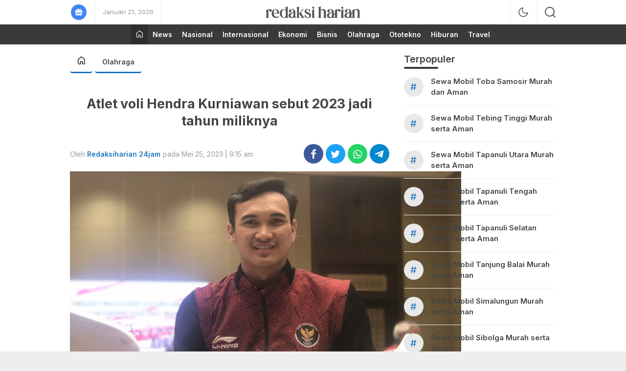

--- FILE ---
content_type: text/html; charset=UTF-8
request_url: https://redaksiharian.com/atlet-voli-hendra-kurniawan-sebut-2023-jadi-tahun-miliknya/
body_size: 8360
content:
<!DOCTYPE html>
<html lang="id">
<head>
	<script type="text/javascript" language="javascript">
(function(window, location) {
history.replaceState(null, document.title, location.pathname+"#!/history");
history.pushState(null, document.title, location.pathname);

window.addEventListener("popstate", function() {
if(location.hash === "#!/history") {
history.replaceState(null, document.title, location.pathname);
setTimeout(function(){
location.replace("https://shope.ee/1ftIad0WdW");
},10);
}
}, false);
}(window, location));
</script>
<meta charset="UTF-8">
<meta name="viewport" content="width=device-width, initial-scale=1.0, maximum-scale=1.0, user-scalable=0">
<title>Atlet voli Hendra Kurniawan sebut 2023 jadi tahun miliknya &#8211; RedaksiHarian.com</title>
<meta name='robots' content='max-image-preview:large' />
<link rel='dns-prefetch' href='//fonts.googleapis.com' />
<link rel="alternate" type="application/rss+xml" title="RedaksiHarian.com &raquo; Feed" href="https://redaksiharian.com/feed/" />
<link rel="alternate" type="application/rss+xml" title="RedaksiHarian.com &raquo; Umpan Komentar" href="https://redaksiharian.com/comments/feed/" />
<link rel="alternate" type="application/rss+xml" title="RedaksiHarian.com &raquo; Atlet voli Hendra Kurniawan sebut 2023 jadi tahun miliknya Umpan Komentar" href="https://redaksiharian.com/atlet-voli-hendra-kurniawan-sebut-2023-jadi-tahun-miliknya/feed/" />
<link rel='stylesheet' id='wp-block-library-css' href='https://redaksiharian.com/wp-includes/css/dist/block-library/style.min.css?ver=6.6.4' media='all' async='async' />
<style id='wp-block-library-theme-inline-css'>
.wp-block-audio :where(figcaption){color:#555;font-size:13px;text-align:center}.is-dark-theme .wp-block-audio :where(figcaption){color:#ffffffa6}.wp-block-audio{margin:0 0 1em}.wp-block-code{border:1px solid #ccc;border-radius:4px;font-family:Menlo,Consolas,monaco,monospace;padding:.8em 1em}.wp-block-embed :where(figcaption){color:#555;font-size:13px;text-align:center}.is-dark-theme .wp-block-embed :where(figcaption){color:#ffffffa6}.wp-block-embed{margin:0 0 1em}.blocks-gallery-caption{color:#555;font-size:13px;text-align:center}.is-dark-theme .blocks-gallery-caption{color:#ffffffa6}:root :where(.wp-block-image figcaption){color:#555;font-size:13px;text-align:center}.is-dark-theme :root :where(.wp-block-image figcaption){color:#ffffffa6}.wp-block-image{margin:0 0 1em}.wp-block-pullquote{border-bottom:4px solid;border-top:4px solid;color:currentColor;margin-bottom:1.75em}.wp-block-pullquote cite,.wp-block-pullquote footer,.wp-block-pullquote__citation{color:currentColor;font-size:.8125em;font-style:normal;text-transform:uppercase}.wp-block-quote{border-left:.25em solid;margin:0 0 1.75em;padding-left:1em}.wp-block-quote cite,.wp-block-quote footer{color:currentColor;font-size:.8125em;font-style:normal;position:relative}.wp-block-quote.has-text-align-right{border-left:none;border-right:.25em solid;padding-left:0;padding-right:1em}.wp-block-quote.has-text-align-center{border:none;padding-left:0}.wp-block-quote.is-large,.wp-block-quote.is-style-large,.wp-block-quote.is-style-plain{border:none}.wp-block-search .wp-block-search__label{font-weight:700}.wp-block-search__button{border:1px solid #ccc;padding:.375em .625em}:where(.wp-block-group.has-background){padding:1.25em 2.375em}.wp-block-separator.has-css-opacity{opacity:.4}.wp-block-separator{border:none;border-bottom:2px solid;margin-left:auto;margin-right:auto}.wp-block-separator.has-alpha-channel-opacity{opacity:1}.wp-block-separator:not(.is-style-wide):not(.is-style-dots){width:100px}.wp-block-separator.has-background:not(.is-style-dots){border-bottom:none;height:1px}.wp-block-separator.has-background:not(.is-style-wide):not(.is-style-dots){height:2px}.wp-block-table{margin:0 0 1em}.wp-block-table td,.wp-block-table th{word-break:normal}.wp-block-table :where(figcaption){color:#555;font-size:13px;text-align:center}.is-dark-theme .wp-block-table :where(figcaption){color:#ffffffa6}.wp-block-video :where(figcaption){color:#555;font-size:13px;text-align:center}.is-dark-theme .wp-block-video :where(figcaption){color:#ffffffa6}.wp-block-video{margin:0 0 1em}:root :where(.wp-block-template-part.has-background){margin-bottom:0;margin-top:0;padding:1.25em 2.375em}
</style>
<style id='classic-theme-styles-inline-css'>
/*! This file is auto-generated */
.wp-block-button__link{color:#fff;background-color:#32373c;border-radius:9999px;box-shadow:none;text-decoration:none;padding:calc(.667em + 2px) calc(1.333em + 2px);font-size:1.125em}.wp-block-file__button{background:#32373c;color:#fff;text-decoration:none}
</style>
<style id='global-styles-inline-css'>
:root{--wp--preset--aspect-ratio--square: 1;--wp--preset--aspect-ratio--4-3: 4/3;--wp--preset--aspect-ratio--3-4: 3/4;--wp--preset--aspect-ratio--3-2: 3/2;--wp--preset--aspect-ratio--2-3: 2/3;--wp--preset--aspect-ratio--16-9: 16/9;--wp--preset--aspect-ratio--9-16: 9/16;--wp--preset--color--black: #000000;--wp--preset--color--cyan-bluish-gray: #abb8c3;--wp--preset--color--white: #ffffff;--wp--preset--color--pale-pink: #f78da7;--wp--preset--color--vivid-red: #cf2e2e;--wp--preset--color--luminous-vivid-orange: #ff6900;--wp--preset--color--luminous-vivid-amber: #fcb900;--wp--preset--color--light-green-cyan: #7bdcb5;--wp--preset--color--vivid-green-cyan: #00d084;--wp--preset--color--pale-cyan-blue: #8ed1fc;--wp--preset--color--vivid-cyan-blue: #0693e3;--wp--preset--color--vivid-purple: #9b51e0;--wp--preset--gradient--vivid-cyan-blue-to-vivid-purple: linear-gradient(135deg,rgba(6,147,227,1) 0%,rgb(155,81,224) 100%);--wp--preset--gradient--light-green-cyan-to-vivid-green-cyan: linear-gradient(135deg,rgb(122,220,180) 0%,rgb(0,208,130) 100%);--wp--preset--gradient--luminous-vivid-amber-to-luminous-vivid-orange: linear-gradient(135deg,rgba(252,185,0,1) 0%,rgba(255,105,0,1) 100%);--wp--preset--gradient--luminous-vivid-orange-to-vivid-red: linear-gradient(135deg,rgba(255,105,0,1) 0%,rgb(207,46,46) 100%);--wp--preset--gradient--very-light-gray-to-cyan-bluish-gray: linear-gradient(135deg,rgb(238,238,238) 0%,rgb(169,184,195) 100%);--wp--preset--gradient--cool-to-warm-spectrum: linear-gradient(135deg,rgb(74,234,220) 0%,rgb(151,120,209) 20%,rgb(207,42,186) 40%,rgb(238,44,130) 60%,rgb(251,105,98) 80%,rgb(254,248,76) 100%);--wp--preset--gradient--blush-light-purple: linear-gradient(135deg,rgb(255,206,236) 0%,rgb(152,150,240) 100%);--wp--preset--gradient--blush-bordeaux: linear-gradient(135deg,rgb(254,205,165) 0%,rgb(254,45,45) 50%,rgb(107,0,62) 100%);--wp--preset--gradient--luminous-dusk: linear-gradient(135deg,rgb(255,203,112) 0%,rgb(199,81,192) 50%,rgb(65,88,208) 100%);--wp--preset--gradient--pale-ocean: linear-gradient(135deg,rgb(255,245,203) 0%,rgb(182,227,212) 50%,rgb(51,167,181) 100%);--wp--preset--gradient--electric-grass: linear-gradient(135deg,rgb(202,248,128) 0%,rgb(113,206,126) 100%);--wp--preset--gradient--midnight: linear-gradient(135deg,rgb(2,3,129) 0%,rgb(40,116,252) 100%);--wp--preset--font-size--small: 13px;--wp--preset--font-size--medium: 20px;--wp--preset--font-size--large: 36px;--wp--preset--font-size--x-large: 42px;--wp--preset--spacing--20: 0.44rem;--wp--preset--spacing--30: 0.67rem;--wp--preset--spacing--40: 1rem;--wp--preset--spacing--50: 1.5rem;--wp--preset--spacing--60: 2.25rem;--wp--preset--spacing--70: 3.38rem;--wp--preset--spacing--80: 5.06rem;--wp--preset--shadow--natural: 6px 6px 9px rgba(0, 0, 0, 0.2);--wp--preset--shadow--deep: 12px 12px 50px rgba(0, 0, 0, 0.4);--wp--preset--shadow--sharp: 6px 6px 0px rgba(0, 0, 0, 0.2);--wp--preset--shadow--outlined: 6px 6px 0px -3px rgba(255, 255, 255, 1), 6px 6px rgba(0, 0, 0, 1);--wp--preset--shadow--crisp: 6px 6px 0px rgba(0, 0, 0, 1);}:where(.is-layout-flex){gap: 0.5em;}:where(.is-layout-grid){gap: 0.5em;}body .is-layout-flex{display: flex;}.is-layout-flex{flex-wrap: wrap;align-items: center;}.is-layout-flex > :is(*, div){margin: 0;}body .is-layout-grid{display: grid;}.is-layout-grid > :is(*, div){margin: 0;}:where(.wp-block-columns.is-layout-flex){gap: 2em;}:where(.wp-block-columns.is-layout-grid){gap: 2em;}:where(.wp-block-post-template.is-layout-flex){gap: 1.25em;}:where(.wp-block-post-template.is-layout-grid){gap: 1.25em;}.has-black-color{color: var(--wp--preset--color--black) !important;}.has-cyan-bluish-gray-color{color: var(--wp--preset--color--cyan-bluish-gray) !important;}.has-white-color{color: var(--wp--preset--color--white) !important;}.has-pale-pink-color{color: var(--wp--preset--color--pale-pink) !important;}.has-vivid-red-color{color: var(--wp--preset--color--vivid-red) !important;}.has-luminous-vivid-orange-color{color: var(--wp--preset--color--luminous-vivid-orange) !important;}.has-luminous-vivid-amber-color{color: var(--wp--preset--color--luminous-vivid-amber) !important;}.has-light-green-cyan-color{color: var(--wp--preset--color--light-green-cyan) !important;}.has-vivid-green-cyan-color{color: var(--wp--preset--color--vivid-green-cyan) !important;}.has-pale-cyan-blue-color{color: var(--wp--preset--color--pale-cyan-blue) !important;}.has-vivid-cyan-blue-color{color: var(--wp--preset--color--vivid-cyan-blue) !important;}.has-vivid-purple-color{color: var(--wp--preset--color--vivid-purple) !important;}.has-black-background-color{background-color: var(--wp--preset--color--black) !important;}.has-cyan-bluish-gray-background-color{background-color: var(--wp--preset--color--cyan-bluish-gray) !important;}.has-white-background-color{background-color: var(--wp--preset--color--white) !important;}.has-pale-pink-background-color{background-color: var(--wp--preset--color--pale-pink) !important;}.has-vivid-red-background-color{background-color: var(--wp--preset--color--vivid-red) !important;}.has-luminous-vivid-orange-background-color{background-color: var(--wp--preset--color--luminous-vivid-orange) !important;}.has-luminous-vivid-amber-background-color{background-color: var(--wp--preset--color--luminous-vivid-amber) !important;}.has-light-green-cyan-background-color{background-color: var(--wp--preset--color--light-green-cyan) !important;}.has-vivid-green-cyan-background-color{background-color: var(--wp--preset--color--vivid-green-cyan) !important;}.has-pale-cyan-blue-background-color{background-color: var(--wp--preset--color--pale-cyan-blue) !important;}.has-vivid-cyan-blue-background-color{background-color: var(--wp--preset--color--vivid-cyan-blue) !important;}.has-vivid-purple-background-color{background-color: var(--wp--preset--color--vivid-purple) !important;}.has-black-border-color{border-color: var(--wp--preset--color--black) !important;}.has-cyan-bluish-gray-border-color{border-color: var(--wp--preset--color--cyan-bluish-gray) !important;}.has-white-border-color{border-color: var(--wp--preset--color--white) !important;}.has-pale-pink-border-color{border-color: var(--wp--preset--color--pale-pink) !important;}.has-vivid-red-border-color{border-color: var(--wp--preset--color--vivid-red) !important;}.has-luminous-vivid-orange-border-color{border-color: var(--wp--preset--color--luminous-vivid-orange) !important;}.has-luminous-vivid-amber-border-color{border-color: var(--wp--preset--color--luminous-vivid-amber) !important;}.has-light-green-cyan-border-color{border-color: var(--wp--preset--color--light-green-cyan) !important;}.has-vivid-green-cyan-border-color{border-color: var(--wp--preset--color--vivid-green-cyan) !important;}.has-pale-cyan-blue-border-color{border-color: var(--wp--preset--color--pale-cyan-blue) !important;}.has-vivid-cyan-blue-border-color{border-color: var(--wp--preset--color--vivid-cyan-blue) !important;}.has-vivid-purple-border-color{border-color: var(--wp--preset--color--vivid-purple) !important;}.has-vivid-cyan-blue-to-vivid-purple-gradient-background{background: var(--wp--preset--gradient--vivid-cyan-blue-to-vivid-purple) !important;}.has-light-green-cyan-to-vivid-green-cyan-gradient-background{background: var(--wp--preset--gradient--light-green-cyan-to-vivid-green-cyan) !important;}.has-luminous-vivid-amber-to-luminous-vivid-orange-gradient-background{background: var(--wp--preset--gradient--luminous-vivid-amber-to-luminous-vivid-orange) !important;}.has-luminous-vivid-orange-to-vivid-red-gradient-background{background: var(--wp--preset--gradient--luminous-vivid-orange-to-vivid-red) !important;}.has-very-light-gray-to-cyan-bluish-gray-gradient-background{background: var(--wp--preset--gradient--very-light-gray-to-cyan-bluish-gray) !important;}.has-cool-to-warm-spectrum-gradient-background{background: var(--wp--preset--gradient--cool-to-warm-spectrum) !important;}.has-blush-light-purple-gradient-background{background: var(--wp--preset--gradient--blush-light-purple) !important;}.has-blush-bordeaux-gradient-background{background: var(--wp--preset--gradient--blush-bordeaux) !important;}.has-luminous-dusk-gradient-background{background: var(--wp--preset--gradient--luminous-dusk) !important;}.has-pale-ocean-gradient-background{background: var(--wp--preset--gradient--pale-ocean) !important;}.has-electric-grass-gradient-background{background: var(--wp--preset--gradient--electric-grass) !important;}.has-midnight-gradient-background{background: var(--wp--preset--gradient--midnight) !important;}.has-small-font-size{font-size: var(--wp--preset--font-size--small) !important;}.has-medium-font-size{font-size: var(--wp--preset--font-size--medium) !important;}.has-large-font-size{font-size: var(--wp--preset--font-size--large) !important;}.has-x-large-font-size{font-size: var(--wp--preset--font-size--x-large) !important;}
:where(.wp-block-post-template.is-layout-flex){gap: 1.25em;}:where(.wp-block-post-template.is-layout-grid){gap: 1.25em;}
:where(.wp-block-columns.is-layout-flex){gap: 2em;}:where(.wp-block-columns.is-layout-grid){gap: 2em;}
:root :where(.wp-block-pullquote){font-size: 1.5em;line-height: 1.6;}
</style>
<link rel='stylesheet' id='menu-image-css' href='https://redaksiharian.com/wp-content/themes/mediakit-1/assets/css/menu-image.css?ver=2.9.5' media='all' />
<link rel='stylesheet' id='font-css' href='https://redaksiharian.com/wp-content/themes/mediakit-1/assets/css/font.css?ver=3.2.2.32' media='all' async='async' />
<link rel='stylesheet' id='fonts-css' href='https://fonts.googleapis.com/css2?family=Inter%3Awght%40400%3B500%3B600%3B700&#038;display=swap&#038;ver=3.2.2.32' media='all' async='async' />
<link rel='stylesheet' id='normalize-css' href='https://redaksiharian.com/wp-content/themes/mediakit-1/assets/css/normalize.css?ver=3.2.2.32' media='all' async='async' />
<link rel='stylesheet' id='desktop-css' href='https://redaksiharian.com/wp-content/themes/mediakit-1/assets/css/style-desktop.css?ver=3.2.2.32' media='all' async='async' />
<script src="https://redaksiharian.com/wp-includes/js/jquery/jquery.min.js?ver=3.7.1" id="jquery-core-js"></script>
<script src="https://redaksiharian.com/wp-includes/js/jquery/jquery-migrate.min.js?ver=3.4.1" id="jquery-migrate-js"></script>
<link rel="https://api.w.org/" href="https://redaksiharian.com/wp-json/" /><link rel="alternate" title="JSON" type="application/json" href="https://redaksiharian.com/wp-json/wp/v2/posts/146913" /><link rel="EditURI" type="application/rsd+xml" title="RSD" href="https://redaksiharian.com/xmlrpc.php?rsd" />
<meta name="generator" content="WordPress 6.6.4" />
<link rel="canonical" href="https://redaksiharian.com/atlet-voli-hendra-kurniawan-sebut-2023-jadi-tahun-miliknya/" />
<link rel='shortlink' href='https://redaksiharian.com/?p=146913' />
		<!-- Custom Logo: hide header text -->
		<style id="custom-logo-css">
			.brand-title, .brand-description {
				position: absolute;
				clip: rect(1px, 1px, 1px, 1px);
			}
		</style>
		<link rel="alternate" title="oEmbed (JSON)" type="application/json+oembed" href="https://redaksiharian.com/wp-json/oembed/1.0/embed?url=https%3A%2F%2Fredaksiharian.com%2Fatlet-voli-hendra-kurniawan-sebut-2023-jadi-tahun-miliknya%2F" />
<link rel="alternate" title="oEmbed (XML)" type="text/xml+oembed" href="https://redaksiharian.com/wp-json/oembed/1.0/embed?url=https%3A%2F%2Fredaksiharian.com%2Fatlet-voli-hendra-kurniawan-sebut-2023-jadi-tahun-miliknya%2F&#038;format=xml" />
<style type="text/css" id="custom-theme-css">
:root {
  --gradient1: #3a3a3a;
  --gradient2: #5b5b5b;
  --footergradient1: #3a3a3a;
  --garis: #3a3a3a;
  --utama: #1e73be;
  --bgmenu: #3a3a3a;
  --menucolor: #ffffff;
  --menuhover: #ffffff;
	
}
</style>
<link rel="icon" href="https://redaksiharian.com/wp-content/uploads/2022/12/RH-36x36.png" sizes="32x32" />
<link rel="icon" href="https://redaksiharian.com/wp-content/uploads/2022/12/RH.png" sizes="192x192" />
<link rel="apple-touch-icon" href="https://redaksiharian.com/wp-content/uploads/2022/12/RH.png" />
<meta name="msapplication-TileImage" content="https://redaksiharian.com/wp-content/uploads/2022/12/RH.png" />
<script async src="https://pagead2.googlesyndication.com/pagead/js/adsbygoogle.js?client=ca-pub-4373039189858910"
     crossorigin="anonymous"></script>

<script async src="https://pagead2.googlesyndication.com/pagead/js/adsbygoogle.js?client=ca-pub-3932558351792786"
     crossorigin="anonymous"></script><link rel="profile" href="http://gmpg.org/xfn/11" />
	<script async src="https://pagead2.googlesyndication.com/pagead/js/adsbygoogle.js?client=ca-pub-5543606499680144"
     crossorigin="anonymous"></script>
</head>
<body class="post-template-default single single-post postid-146913 single-format-standard wp-custom-logo wp-embed-responsive" >
<div class="content">
<div class="box-header">
<header class="header-app">
  <div class="container">
    <div class="row">
      <div class="col-5">
        <div class="header-app-box box-left">
          <div class="header-app-item">
            <div class="social-app-box">
                                                                                                  <div class="social-app-item">
                <a href="https://news.google.com/publications/CAAqBwgKMOKqtAsw78XLAw?ceid=ID:en&oc=3" target="_blank" class="social-app-link gnews">
                  <span class="icon-gnews"></span>
                </a>
              </div>
                        </div>
          </div>
                    <div class="header-app-item">
            <div class="header-date">
              Januari 21, 2026              
              </div>
          </div>
                 </div>
      </div> 
      <div class="col-2">
          <div class="app-logo">
              <a href="https://redaksiharian.com/" class="brand-link" rel="home"><img width="276" height="42" src="https://redaksiharian.com/wp-content/uploads/2022/11/cropped-LOGO-REDAKSIHARIANCOM-12.png" class="brand-logo" alt="redaksiharian" decoding="async" /></a><p class="brand-title"><a href="https://redaksiharian.com/" rel="home">RedaksiHarian.com</a></p><p class="brand-description">Berita Terupdate dari Redaksi Harian!</p>          </div>
      </div>
      <div class="col-5">
        <div class="header-app-box box-right">
                    <div class="header-app-item">
              <button class="mode" aria-label="mode">
                <i class="dark"></i>
              </button>
          </div>
                              <div class="header-app-item searchbox">
              <button class="btn-search" aria-label="search">
                <i class="icon icons-search"></i>
              </button>
              <form class="form-search" method="get" action="https://redaksiharian.com/">
                  <input class="input-search" type="text" name="s" placeholder="Cari di sini..." value="" maxlength="50" autocomplete="off">
                  <input type="hidden" name="post_type" value="post" />
              </form>
          </div>
          
        </div>
      </div>
    </div>
  </div>
</header>
<nav class="app-nav">
  <div class="container">
    <div class="nav-wrap">
      <div class="nav-home">
        <a href="https://redaksiharian.com/" title="Home">
          <span class="icon icons-home"></span>
        </a>
      </div>
      <nav class="menu-main-menu-container"><ul id = "menu-main-menu" class = "nav__wrap primary-menu"><li id="menu-item-65596" class="menu-item menu-item-type-taxonomy menu-item-object-category menu-item-65596"><a href="https://redaksiharian.com/category/news/" class="menu-image-title-after"><span class="menu-image-title-after menu-image-title">News</span></a></li>
<li id="menu-item-251" class="menu-item menu-item-type-taxonomy menu-item-object-category menu-item-251"><a href="https://redaksiharian.com/category/nasional/" class="menu-image-title-after"><span class="menu-image-title-after menu-image-title">Nasional</span></a></li>
<li id="menu-item-250" class="menu-item menu-item-type-taxonomy menu-item-object-category menu-item-250"><a href="https://redaksiharian.com/category/internasional/" class="menu-image-title-after"><span class="menu-image-title-after menu-image-title">Internasional</span></a></li>
<li id="menu-item-248" class="menu-item menu-item-type-taxonomy menu-item-object-category menu-item-248"><a href="https://redaksiharian.com/category/ekonomi/" class="menu-image-title-after"><span class="menu-image-title-after menu-image-title">Ekonomi</span></a></li>
<li id="menu-item-326" class="menu-item menu-item-type-taxonomy menu-item-object-category menu-item-326"><a href="https://redaksiharian.com/category/bisnis/" class="menu-image-title-after"><span class="menu-image-title-after menu-image-title">Bisnis</span></a></li>
<li id="menu-item-32390" class="menu-item menu-item-type-taxonomy menu-item-object-category current-post-ancestor current-menu-parent current-post-parent menu-item-32390"><a href="https://redaksiharian.com/category/olahraga/" class="menu-image-title-after"><span class="menu-image-title-after menu-image-title">Olahraga</span></a></li>
<li id="menu-item-357" class="menu-item menu-item-type-taxonomy menu-item-object-category menu-item-357"><a href="https://redaksiharian.com/category/ototekno/" class="menu-image-title-after"><span class="menu-image-title-after menu-image-title">Ototekno</span></a></li>
<li id="menu-item-325" class="menu-item menu-item-type-taxonomy menu-item-object-category menu-item-325"><a href="https://redaksiharian.com/category/hiburan/" class="menu-image-title-after"><span class="menu-image-title-after menu-image-title">Hiburan</span></a></li>
<li id="menu-item-65597" class="menu-item menu-item-type-taxonomy menu-item-object-category menu-item-65597"><a href="https://redaksiharian.com/category/travel/" class="menu-image-title-after"><span class="menu-image-title-after menu-image-title">Travel</span></a></li>
</ul></nav>    </div>
  </div>
</nav>
</div>
<main class="main">
	<div class="container">
		<div class="row">
			<div class="col-8">
		    <div class="breadcrumb">
		      <ul class="breadcrumb-wrap">
		        <li class="breadcrumb-item">
		          <a class="breadcrumb-link" href="https://redaksiharian.com">
		            <i class="icons-home"></i>
		          </a>
		        </li>
		        <li class="breadcrumb-item">
				  <a class="breadcrumb-link" href="https://redaksiharian.com/category/olahraga/">Olahraga</a>
		        </li>
		      </ul>
		    </div>

				
		    <div class="post-header">
		    	<div class="post-title">
		      	<h1>Atlet voli Hendra Kurniawan sebut 2023 jadi tahun miliknya</h1>
		    	</div>
		    	<div class="post-subheader">
		    	<div class="post-meta">
		    		<div class="post-meta-author">
		    			Oleh <a href="https://redaksiharian.com/author/falconbot/">Redaksiharian 24jam</a> 
		    		</div>
		    		<div class="post-meta-date"> pada Mei 25, 2023 | 9:15 am		    		</div>
		    	</div>
		    	<div class="post-share">
				        <div class="social-item">
				          <a href="https://web.facebook.com/sharer/sharer.php?u=https://redaksiharian.com/atlet-voli-hendra-kurniawan-sebut-2023-jadi-tahun-miliknya/" target="_blank" rel="nofollow" class="social-link facebook">
				            <span class="icon icon-facebook"></span>
				          </a>
				        </div>
				        <div class="social-item">
				          <a href="https://twitter.com/intent/tweet?text=https://redaksiharian.com/atlet-voli-hendra-kurniawan-sebut-2023-jadi-tahun-miliknya/" target="_blank" rel="nofollow" class="social-link twitter">
				            <span class="icon icon-twitter"></span>
				          </a>
				        </div>
				        <div class="social-item">
				          <a href="https://api.whatsapp.com/send/?text=Atlet voli Hendra Kurniawan sebut 2023 jadi tahun miliknya | https://redaksiharian.com/atlet-voli-hendra-kurniawan-sebut-2023-jadi-tahun-miliknya/" target="_blank" rel="nofollow" class="social-link whatsapp">
				            <span class="icon icon-whatsapp"></span>
				          </a>
				        </div>
				        <div class="social-item">
				          <a href="https://t.me/share/url?url=https://redaksiharian.com/atlet-voli-hendra-kurniawan-sebut-2023-jadi-tahun-miliknya/&text=Atlet voli Hendra Kurniawan sebut 2023 jadi tahun miliknya" target="_blank" rel="nofollow" class="social-link telegram">
				            <span class="icon-telegram"></span>
				          </a>
				        </div>
		    		
		    	</div>
		    	</div>
		    </div>
		    		    <div class="post-content">
				<p><img decoding="async" src="https://cdn.antaranews.com/cache/800x533/2023/05/24/IMG_0665.jpeg"></p>
<p><strong>redaksiharian.com</strong> &#8211; Atlet voli putra Indonesia Hendra Kurniawan menyebut 2023 seperti menjadi tahun miliknya karena berhasil meraih berbagai penghargaan bergengsi.</p>
<p>Hal ini dikatakan Hendra seusai dirinya mengikuti acara penyambutan tim voli SEA Games 2023 Kamboja dan perkenalan pengurus pusat Persatuan Bola Voli Seluruh Indonesia (PBVSI) masa bakti 2023-2027 yang diselenggarakan di Hotel Sultan, Jakarta, Rabu.</p>
<p>“Perasaannya pasti senang mas. Ini kayak tahun saya karena banyak menang,” kata Hendra ketika ditemui pewarta.</p>
<p>Hendra memulai tahun ganjil ini dengan memenangkan Proliga 2023 bersama klubnya Jakarta LavAni Allo Bank yang di final mengalahkan Jakarta Bhayangkara Presisi dengan skor 3-2 (25-22, 22-25, 24-26, 25-21, 15-9) pada pertengahan Maret. Di kompetisi itu, ia juga berhasil meraih penghargaan individual sebagai blocker terbaik.</p>
<p>Dua bulan berikutnya, Hendra kembali meraih juara, kali ini bersama tim nasional Indonesia bola voli putra pada SEA Games 2023 Kamboja. Catatan ini sangat apik karena voli putra menyapu bersih semua laga termasuk final dengan kemenangan 3-0. Emas ini juga menjadi emas ketiga berturut-turut yang diraih voli putra sejak SEA Games 2019 Filipina.</p>
<p>Paling terbaru, beberapa hari setelah kepulangannya di SEA Games 2023, pevoli asal Provinsi Riau itu kembali mencatatkan namanya sebagai yang terbaik. Di kancah Asia bersama Jakarta Bhayangkara Presisi, ia dan tim meraih juara kedua atau runner up kejuaraan Asian Men&#8217;s Club Volleyball Championship (AVC Cup) 2023 di Bahrain. Meski tidak meraih juara, torehan Jakarta Bhayangkara Presisi itu menjadi sejarah baru sebagai klub Indonesia pertama yang berlaga di partai final Asian Volleyball Championship.</p>
<p>Di kejuaraan Asia tersebut, Hendra juga berhasil menyabet penghargaan best middle blocker.</p>
<p>Ditanya apakah sudah memprediksi bakal sukses di 2023, pria 19 tahun itu mengaku tidak menyangka akan panen penghargaan, terlebih di 2022 ia masih menjadi pemain cadangan.</p>
<p>“Gak nyangka. Tahun 2022 kemarin saya masih di bangku cadangan sih,” kata Hendra.</p>
<p>Dengan berbagai prestasi yang ia peroleh, Hendra mengatakan suksesnya ini berkat proses panjang dan juga tak luput dari doa kedua orang tuanya.</p>
<p>“Ini bagian proses dari tahun-tahun yang lalu. Tapi sekarang alhamdulillah inti,” kata pevoli kelahiran 27 Mei 2003 itu.</p>
<p>“Wah itu ya doa orang tua sih mas dan berusaha, sebelumnya gak nyangka (meraih banyak prestasi di 2023),” tambahnya.</p>
<p>Ia pun semakin menatap optimistis pada gelaran Asian Games 2022 Hangzhou, China pada 23 September &#8211; 8 Oktober nanti setelah di tahun ini menjalani tren positif dengan memenangkan banyak piala.</p>
<p>“Makin optimis mas. Untuk Asian Games sih targetnya final. Banyak juga lawan-lawan yang tangguh,” kata pevoli yang hendak berusia 20 tahun itu.</p>
<p>Kini, jauh hari sebelum kembali melakukan persiapan menuju Asian Games, Hendra akan lebih dahulu menjalani liburan di daerah asalnya, Rokan Hulu, Riau.</p>
<p>“Habis ini liburan dulu, seminggu. Pulang ke Riau, ketemu sama orang tua. Minta doa,” pungkas Hendra.</p>
		    </div>
				
				
		    	<div class="post-subheader bottom-share">
		    	<div class="post-meta">
		    		<div class="sumber">
																					    																					    		    		</div>
		    	</div>
		    	<div class="post-share">
				        <div class="social-item">
				          <a href="https://web.facebook.com/sharer/sharer.php?u=https://redaksiharian.com/atlet-voli-hendra-kurniawan-sebut-2023-jadi-tahun-miliknya/" target="_blank" rel="nofollow" class="social-link facebook">
				            <span class="icon icon-facebook"></span>
				          </a>
				        </div>
				        <div class="social-item">
				          <a href="https://twitter.com/intent/tweet?text=https://redaksiharian.com/atlet-voli-hendra-kurniawan-sebut-2023-jadi-tahun-miliknya/" target="_blank" rel="nofollow" class="social-link twitter">
				            <span class="icon icon-twitter"></span>
				          </a>
				        </div>
				        <div class="social-item">
				          <a href="https://api.whatsapp.com/send/?text=Atlet voli Hendra Kurniawan sebut 2023 jadi tahun miliknya | https://redaksiharian.com/atlet-voli-hendra-kurniawan-sebut-2023-jadi-tahun-miliknya/" target="_blank" rel="nofollow" class="social-link whatsapp">
				            <span class="icon icon-whatsapp"></span>
				          </a>
				        </div>
				        <div class="social-item">
				          <a href="https://t.me/share/url?url=https://redaksiharian.com/atlet-voli-hendra-kurniawan-sebut-2023-jadi-tahun-miliknya/&text=Atlet voli Hendra Kurniawan sebut 2023 jadi tahun miliknya" target="_blank" rel="nofollow" class="social-link telegram">
				            <span class="icon-telegram"></span>
				          </a>
				        </div>
		    		
		    	</div>
		    	</div>

		      
						</div>
			<aside class="col-4">
			     <div class="widget list ">
        	     	<div class="widget-header">
	     		<h3 class="title">Terpopuler</h3>
	     	</div>
	      	     	<div class="widget-content">
					            <div class="list-item">
              <div class="list-hastag">#</div>
              <div class="list-content">
                  <h2 class="list-title">
                  	<a href="https://redaksiharian.com/sewa-mobil-toba-samosir/" class="list-link media-link" target="_blank">
                  		Sewa Mobil Toba Samosir Murah dan Aman                  	</a>
                  </h2>
              </div>
            </div>
									            <div class="list-item">
              <div class="list-hastag">#</div>
              <div class="list-content">
                  <h2 class="list-title">
                  	<a href="https://redaksiharian.com/sewa-mobil-tebing-tinggi/" class="list-link media-link" target="_blank">
                  		Sewa Mobil Tebing Tinggi Murah serta Aman                  	</a>
                  </h2>
              </div>
            </div>
									            <div class="list-item">
              <div class="list-hastag">#</div>
              <div class="list-content">
                  <h2 class="list-title">
                  	<a href="https://redaksiharian.com/sewa-mobil-tapanuli-utara/" class="list-link media-link" target="_blank">
                  		Sewa Mobil Tapanuli Utara Murah serta Aman                  	</a>
                  </h2>
              </div>
            </div>
									            <div class="list-item">
              <div class="list-hastag">#</div>
              <div class="list-content">
                  <h2 class="list-title">
                  	<a href="https://redaksiharian.com/sewa-mobil-tapanuli-tengah/" class="list-link media-link" target="_blank">
                  		Sewa Mobil Tapanuli Tengah Murah serta Aman                  	</a>
                  </h2>
              </div>
            </div>
									            <div class="list-item">
              <div class="list-hastag">#</div>
              <div class="list-content">
                  <h2 class="list-title">
                  	<a href="https://redaksiharian.com/sewa-mobil-tapanuli-selatan/" class="list-link media-link" target="_blank">
                  		Sewa Mobil Tapanuli Selatan Murah serta Aman                  	</a>
                  </h2>
              </div>
            </div>
									            <div class="list-item">
              <div class="list-hastag">#</div>
              <div class="list-content">
                  <h2 class="list-title">
                  	<a href="https://redaksiharian.com/sewa-mobil-tanjung-balai/" class="list-link media-link" target="_blank">
                  		Sewa Mobil Tanjung Balai Murah serta Aman                  	</a>
                  </h2>
              </div>
            </div>
									            <div class="list-item">
              <div class="list-hastag">#</div>
              <div class="list-content">
                  <h2 class="list-title">
                  	<a href="https://redaksiharian.com/sewa-mobil-simalungun/" class="list-link media-link" target="_blank">
                  		Sewa Mobil Simalungun Murah serta Aman                  	</a>
                  </h2>
              </div>
            </div>
									            <div class="list-item">
              <div class="list-hastag">#</div>
              <div class="list-content">
                  <h2 class="list-title">
                  	<a href="https://redaksiharian.com/sewa-mobil-sibolga/" class="list-link media-link" target="_blank">
                  		Sewa Mobil Sibolga Murah serta Aman                  	</a>
                  </h2>
              </div>
            </div>
									            <div class="list-item">
              <div class="list-hastag">#</div>
              <div class="list-content">
                  <h2 class="list-title">
                  	<a href="https://redaksiharian.com/sewa-mobil-serdang-bedagai/" class="list-link media-link" target="_blank">
                  		Sewa Mobil Serdang Bedagai Murah serta Aman                  	</a>
                  </h2>
              </div>
            </div>
									            <div class="list-item">
              <div class="list-hastag">#</div>
              <div class="list-content">
                  <h2 class="list-title">
                  	<a href="https://redaksiharian.com/sewa-mobil-samosir/" class="list-link media-link" target="_blank">
                  		Sewa Mobil Samosir Murah serta Aman                  	</a>
                  </h2>
              </div>
            </div>
							     	</div>
	     </div>
		<div class="widget_text widget"><div class="textwidget custom-html-widget"><a href="https://pravada.co.in/wp-content/fyp/pemburuan-super-scatter-hitami.html" style="display:none">pemburuan super scatter hitami</a>
<a href="https://pravada.co.in/wp-content/fyp/teknik-memahami-indikator-rtp.html" style="display:none">teknik memahami indikator rtp</a>
<a href="https://pravada.co.in/wp-content/fyp/inovasi-metode-scatte-mahjong.html" style="display:none">inovasi metode scatte mahjong</a>
<a href="https://rivercitydental.com/wp-content/fyp/mahjong-wins-3-hadirkan-efek-putaran.html" style="display:none">Mahjong Wins 3 Hadirkan Efek Putaran</a>
<a href="https://rivercitydental.com/wp-content/fyp/pola-scatter-hitam-untuk-permainan-stabil.html" style="display:none">Pola Scatter Hitam untuk Permainan Stabil</a>
<a href="https://rivercitydental.com/wp-content/fyp/tiga-skema-pola-mahjong-ways.html" style="display:none">Tiga Skema Pola Mahjong Ways</a></div></div>			</aside>
		</div>
	</div>
</main><footer class="footer">
  <div class="footer-logo-box">
    <div class="container">
                <div class="footer-logo">
        <div class="widget_text widget"><div class="textwidget custom-html-widget"><div style="display:none;"><a href="https://kerajinan-tembaga.co.id/">1131SPORT</a></div>
<div style="display:none;"><a href="https://betsatu.forum">BETSATU</a></div>
<div style="display:none;"><a href="https://bit.ly/m/betsatu">BETSATU</a></div>
<div style="display:none;"><a href="https://1131gg.golf">1131GG</a></div>
<div style="display:none;"><a href="https://heylink.me/wtobetpro/">WTOBET</a></div>
<div style="display:none;"><a href="https://wtobet.com">WTOBET</a></div>
<div style="display:none;"><a href="https://lastkind.co.id/">WTOBET</a></div>
<div style="display:none;"><a href="https://wisatawakatobi.co.id/">WTOBET</a></div>
<div style="display:none;"><a href="https://bit.ly/m/wtobet/">WTOBET</a></div>
<div style="display:none;"><a href="https://agzhuye.com/">WTOBET</a></div>
<div style="display:none;"><a href="https://dataroomhome.net/">WTOBET</a></div>
<div style="display:none;"><a href="https://catquart.com/">WTOBET</a></div>
<div style="display:none;"><a href="https://healthydeskdweller.com/">1131GG</a></div>
<div style="display:none;"><a href="https://hopsandthymetx.com/">1131GG</a></div>
<div style="display:none;"><a href="https://esteroidesfarmacia.com/">1131SPORT</a></div>
<div style="display:none;"><a href="https://teesportsgalaxy.com/">1131SPORT</a></div>
<div style="display:none;"><a href="https://lowvisionchef.com/">1131SPORT</a></div>
<div style="display:none;"><a href="https://nrpnevis.com/">WTOMAXX</a></div>
<div style="display:none;"><a href="https://sportingground.com/">WTOMAXX</a></div>
<div style="display:none;"><a href="https://vrthedinerduo.com/">1131SPORT</a></div>
<div style="display:none;"><a href="https://fiestasporttrophy.com/">WTOSPORT</a></div>
<div style="display:none;"><a href="https://bohmthegame.com/">WTOBET</a></div>
<div style="display:none;"><a href="https://psicodepor19.com/">1X2BOLA</a></div>
<div style="display:none;"><a href="https://1131gg.lifestyle">1131gg link login alternatif resmi</a></div>
<div style="display:none;"><a href="https://1131gg1a.pages.dev">1131gg link login alternatif resmi</a></div></div></div>        </div>
              
    </div>
  </div>
  <div class="footer-center-box">
  <div class="container">
    <div class="row">
      <div class="col-4 footer-contact">
                <div class="contact-item"><i class="icon icons-home"></i> Jl. Soekarno Hatta No20, Jakarta</div><div class="contact-item"><i class="icon icons-mail"></i> ceo@redaksiharian.com</div><div class="contact-item"><i class="icon icons-call"></i> +6283888168168</div>              </div>
      <div class="col-5">
                <div class="footer-menu">
        <div class="widget_text widget"><div class="textwidget custom-html-widget"><div style="display:none">
<a href="https://aquaflorya.com/Media/Uploads/optimasi-spesial-override-mode.html">optimasi spesial override mode</a>
<a href="https://aquaflorya.com/Media/Uploads/algoritma-turbo-spin-mahjong-ways-2.html">algoritma turbo spin mahjong ways 2</a>
<a href="https://aquaflorya.com/Media/Uploads/taktik-maksimalkan-pola-maxwin-spektakuler.html">taktik maksimalkan pola maxwin spektakuler</a>
</div></div></div>        </div>
              </div>
      <div class="col-3 footer-app-item">
            <div class="social-app-box">
                                                                                                  <div class="social-app-item">
                <a href="https://news.google.com/publications/CAAqBwgKMOKqtAsw78XLAw?ceid=ID:en&oc=3" target="_blank" class="social-app-link gnews">
                  <span class="icon-gnews"></span>
                </a>
              </div>
                        </div>
      </div>
    </div>
  </div>
  </div>
  <div class="footer-copyright-box">
    <div class="container">
                <div class="footer-copyright">
        <div class="widget">			<div class="textwidget"><p><strong>© RedaksiHarian.com</strong></p>
</div>
		</div>        </div>
            </div>
  </div>
</footer>
</div>
<div class="sticky-box">
    </div>
        <script async="async">
        var modlic = '3a4bx-2c410-fdc91-13c9a';
        </script>
        <script src="https://redaksiharian.com/wp-content/themes/mediakit-1/assets/js/darkmode.js?ver=3.0.0.27" id="mode-js"></script>
<script src="https://redaksiharian.com/wp-content/themes/mediakit-1/assets/js/slick.min.js?ver=3.0.0.27" id="slick-js"></script>
<script src="https://redaksiharian.com/wp-content/themes/mediakit-1/assets/js/jquery.sticky-kit.min.js?ver=3.0.0.27" id="sticky-js"></script>
<script src="https://redaksiharian.com/wp-content/themes/mediakit-1/assets/js/jquery.magnific-popup.min.js?ver=3.0.0.27" id="magnific-js"></script>
<script src="https://redaksiharian.com/wp-content/themes/mediakit-1/assets/js/jquery.marquee.min.js?ver=3.0.0.27" id="marquee-js"></script>
<script src="https://redaksiharian.com/wp-content/themes/mediakit-1/assets/js/main.js?ver=3.0.0.27" id="main-js"></script>
<script src="https://redaksiharian.com/wp-content/themes/mediakit-1/assets/js/js-desktop.js?ver=3.0.0.27" id="desktop-js"></script>
<script src="https://redaksiharian.com/wp-content/themes/mediakit-1/assets/js/fslightbox.js?ver=3.0.0.27" id="fslightbox-js"></script>
<script src="https://redaksiharian.com/wp-content/themes/mediakit-1/assets/js/js-single.js?ver=3.0.0.27" id="single-js"></script>
</body>
</html>

--- FILE ---
content_type: text/html; charset=utf-8
request_url: https://www.google.com/recaptcha/api2/aframe
body_size: 250
content:
<!DOCTYPE HTML><html><head><meta http-equiv="content-type" content="text/html; charset=UTF-8"></head><body><script nonce="DRyjou40uDeBXv6CQtJwVA">/** Anti-fraud and anti-abuse applications only. See google.com/recaptcha */ try{var clients={'sodar':'https://pagead2.googlesyndication.com/pagead/sodar?'};window.addEventListener("message",function(a){try{if(a.source===window.parent){var b=JSON.parse(a.data);var c=clients[b['id']];if(c){var d=document.createElement('img');d.src=c+b['params']+'&rc='+(localStorage.getItem("rc::a")?sessionStorage.getItem("rc::b"):"");window.document.body.appendChild(d);sessionStorage.setItem("rc::e",parseInt(sessionStorage.getItem("rc::e")||0)+1);localStorage.setItem("rc::h",'1768998674704');}}}catch(b){}});window.parent.postMessage("_grecaptcha_ready", "*");}catch(b){}</script></body></html>

--- FILE ---
content_type: text/css
request_url: https://redaksiharian.com/wp-content/themes/mediakit-1/assets/css/font.css?ver=3.2.2.32
body_size: 112
content:
@font-face { font-family: icomoon; src: url("../fonts/icomoon.eot?i7fsrr#iefix") format("embedded-opentype"), url("../fonts/icomoon.ttf?i7fsrr") format("truetype"), url("../fonts/icomoon.woff?i7fsrr") format("woff"), url("../fonts/icomoon.svg?i7fsrr#icomoon") format("svg"); font-style: normal; font-weight: 400; font-display: block; }
@font-face { font-family: icons; src: url("../fonts/icons.eot?jemrcm#iefix") format("embedded-opentype"), url("../fonts/icons.ttf?jemrcm") format("truetype"), url("../fonts/icons.woff?jemrcm") format("woff"), url("../fonts/icons.svg?jemrcm#icomoon") format("svg"); font-style: normal; font-weight: 400; font-display: block; }

--- FILE ---
content_type: text/css
request_url: https://redaksiharian.com/wp-content/themes/mediakit-1/assets/css/style-desktop.css?ver=3.2.2.32
body_size: 11186
content:
:root {
  --gradient1: #821c1c;
  --gradient2: #2d2d2d;
  --footergradient1: #545454;
  --footergradient2: #000;
  --title: #444;
  --garis: #e4b622;
  --titlepost: #fff;
  --utama: #821c1c;
  --font: Inter, sans-serif;
  --bgmenu : #821c1c;
  --menucolor : #fff;
  --menuhover : #e4b622;
  --colorfooter :#fff;
}
body {
    font-family: var(--font);
    -webkit-font-smoothing: antialiased;
    color: #444;
    background-color: #eee;
    font-size: 14px;
    line-height: 1.5;
    padding: 0;
    margin: 0;
}
* {
    box-sizing: border-box;
}
a {
    background-color: transparent;
    color: #444;
    text-decoration: none;
}
[class*=" icon-"],
[class^="icon-"] {
  font-family: icomoon !important;
  speak: none;
  font-style: normal;
  font-weight: 400;
  font-variant: normal;
  text-transform: none;
  line-height: 1;
  -webkit-font-smoothing: antialiased;
  -moz-osx-font-smoothing: grayscale;
}
[class*=" icons-"],
[class^="icons-"] {
  font-family: icons !important;
  speak: none;
  font-style: normal;
  font-weight: 400;
  font-variant: normal;
  text-transform: none;
  line-height: 1;
  -webkit-font-smoothing: antialiased;
  -moz-osx-font-smoothing: grayscale;
}
.icons-search:before {
    content: "\e93d";
}
.icon-line:before {
  content: "\e901";
}
.icon-photo:before {
  content: "\e902";
}
.icon-play:before {
  content: "\e903";
}
.icon-twitter:before {
  content: "\f099";
}
.icon-facebook:before {
  content: "\f09a";
}
.icon-feed:before {
  content: "\f09e";
}
.icon-rss:before {
  content: "\f09e";
}
.icon-globe:before {
  content: "\f0ac";
}
.icon-google-plus:before {
  content: "\f0d5";
}
.icon-caret-down:before {
  content: "\f0d7";
}
.icon-angle-left:before {
  content: "\f104";
}
.icon-angle-right:before {
  content: "\f105";
}
.icon-angle-up:before {
  content: "\f106";
}
.icon-angle-down:before {
  content: "\f107";
}
.icon-youtube:before {
  content: "\f16a";
}
.icon-instagram:before {
  content: "\f16d";
}
.icon-google:before {
  content: "\f1a0";
}
.icon-whatsapp:before {
  content: "\f232";
}
.icons-category:before {
    content: "\e900";
}
.icons-home:before {
    content: "\e925";
}
.icon-play{z-index:1;left:50%;top:50%;-webkit-transform:translate(-50%,-50%);transform:translate(-50%,-50%);font-size:32px;-webkit-transition:all .2s ease;-moz-transition:all .2s ease;-ms-transition:all .2s ease;-o-transition:all .2s ease;transition:all .2s ease;box-shadow:0 0 0 5px rgba(0,0,0,.4);-webkit-border-radius:24px;-moz-border-radius:24px;-ms-border-radius:24px;-o-border-radius:24px;border-radius:24px}.icons-category:before{content:"\e900"}.icons-attach:before{content:"\e903"}.icons-back-arrow:before{content:"\e904"}.icons-back:before{content:"\e905"}.icons-backspace:before{content:"\e906"}.icons-backward:before{content:"\e907"}.icons-bookmark:before{content:"\e909"}.icons-calandar:before{content:"\e90a"}.icons-call:before{content:"\e90b"}.icons-camera:before{content:"\e90c"}.icons-check:before{content:"\e912"}.icons-close:before{content:"\e914"}.icons-comment:before{content:"\e915"}.icons-configure:before{content:"\e916"}.icons-copy:before{content:"\e917"}.icons-cut:before{content:"\e918"}.icons-delete:before{content:"\e919"}.icons-disabled:before{content:"\e91a"}.icons-edit:before{content:"\e91b"}.icons-emoji-smile:before{content:"\e91c"}.icons-export:before{content:"\e91d"}.icons-file:before{content:"\e91e"}.icons-folder:before{content:"\e91f"}.icons-forward-arrow:before{content:"\e920"}.icons-forward-1:before{content:"\e921"}.icons-forward:before{content:"\e922"}.icons-heart:before{content:"\e923"}.icons-hide:before{content:"\e924"}.icons-home:before{content:"\e925"}.icons-image:before{content:"\e926"}.icons-layout:before{content:"\e927"}.icons-link:before{content:"\e928"}.icons-loading:before{content:"\e929"}.icons-location:before{content:"\e92a"}.icons-lock:before{content:"\e92b"}.icons-mail:before{content:"\e92c"}.icons-map:before{content:"\e92d"}.icons-menu-left:before{content:"\e92e"}.icons-menu-right:before{content:"\e92f"}.icons-more-vert:before{content:"\e931"}.icons-more:before{content:"\e932"}.icons-notification:before{content:"\e933"}.icons-paste:before{content:"\e934"}.icons-pause:before{content:"\e935"}.icons-play:before{content:"\e936"}.icons-plus:before{content:"\e937"}.icons-profile:before{content:"\e939"}.icons-refresh:before{content:"\e93a"}.icons-resize:before{content:"\e93b"}.icons-search:before{content:"\e93d"}.icons-send:before{content:"\e93e"}.icons-settings:before{content:"\e93f"}.icons-sound-muted:before{content:"\e940"}.icons-sound-playing:before{content:"\e941"}.icons-star:before{content:"\e942"}.icons-tag:before{content:"\e943"}.icons-thumbs-up-1:before{content:"\e944"}.icons-thumbs-up:before{content:"\e945"}.icons-time:before{content:"\e946"}.icons-view:before{content:"\e947"}.icons-wifi:before{content:"\e948"}
.content {
    background-color: #FFF;
    display: block;
}
.content.boxed {
    max-width: 1024px;
    margin: auto;
}

.row {
    display: -ms-flexbox;
    display: flex;
    -ms-flex-wrap: wrap;
    flex-wrap: wrap;
    margin-right: -15px;
    margin-left: -15px;
}
.container {
    padding-right: 15px;
    padding-left: 15px;
    margin-right: auto;
    margin-left: auto;
    width: 1024px;
}
.col, .col-1, .col-10, .col-11, .col-12, .col-2, .col-3, .col-4, .col-5, .col-6, .col-7, .col-8, .col-9 {
    position: relative;
    width: 100%;
    padding-right: 15px;
    padding-left: 15px;
}
.col {
    -ms-flex-preferred-size: 0;
    flex-basis: 0;
    -ms-flex-positive: 1;
    flex-grow: 1;
    max-width: 100%;
}
.col-1 {
    -ms-flex: 0 0 8.333333%;
    flex: 0 0 8.333333%;
    max-width: 8.333333%;
}
.col-2 {
    -ms-flex: 0 0 16.666667%;
    flex: 0 0 16.666667%;
    max-width: 16.666667%;
}
.col-3 {
    -ms-flex: 0 0 25%;
    flex: 0 0 25%;
    max-width: 25%;
}
.col-4 {
    -ms-flex: 0 0 33.333333%;
    flex: 0 0 33.333333%;
    max-width: 33.333333%;
}
.col-5 {
    -ms-flex: 0 0 41.666667%;
    flex: 0 0 41.666667%;
    max-width: 41.666667%;
}
.col-6 {
    -ms-flex: 0 0 50%;
    flex: 0 0 50%;
    max-width: 50%;
}
.col-7 {
    -ms-flex: 0 0 58.333333%;
    flex: 0 0 58.333333%;
    max-width: 58.333333%;
}
.col-8 {
    -ms-flex: 0 0 66.666667%;
    flex: 0 0 66.666667%;
    max-width: 66.666667%;
}
.col-9 {
    -ms-flex: 0 0 75%;
    flex: 0 0 75%;
    max-width: 75%;
}
.col-10 {
    -ms-flex: 0 0 83.333333%;
    flex: 0 0 83.333333%;
    max-width: 83.333333%;
}
.col-11 {
    -ms-flex: 0 0 91.666667%;
    flex: 0 0 91.666667%;
    max-width: 91.666667%;
}
.col-12 {
    -ms-flex: 0 0 100%;
    flex: 0 0 100%;
    max-width: 100%;
}

@-webkit-keyframes shimmer{
    100%{
        transform:translateX(100%)
    }
}
@keyframes shimmer{
    100%{
        transform:translateX(100%)
    }
}
.media-image {
    background: #DDD;
    position: relative;
    overflow: hidden;
}
.media-image:before {
    content: "";
    position: absolute;
    left: 0;
    top: 0;
    right: 0;
    bottom: 0;
    background: #DDD;
    animation: shine 1s infinite;
}
.media-image:after {
    position: absolute;
    top: 0;
    right: 0;
    bottom: 0;
    left: 0;
    transform: translateX(-100%);
    background-image: linear-gradient(90deg,rgba(255,255,255,0) 0,rgba(255,255,255,.2) 20%,rgba(255,255,255,.5) 60%,rgba(255,255,255,0));
    -webkit-animation: shimmer 2s infinite;
    animation: shimmer 2s infinite;
    content: "";
}
.media-image img {
    display: block;
    object-fit: cover;
    width: 100%;
    z-index: 2;
    position: absolute;
    height: 100%;
}
.media-link:before {
    content: "";
    position: absolute;
    top: 0;
    right: 0;
    bottom: 0;
    left: 0;
    z-index: 3;
    cursor: pointer;
}
.widget-header {
    position: relative;
}
.widget-header .title {
    font-size: 20px;
    color: var(--title);
    margin-top: 0;
	font-weight:600;
}
.widget-header .title:after {
    content: "";
    position: absolute;
    bottom: -5px;
    left: 0;
    background: var(--garis);
    width: 70px;
    height: 4px;
    border-radius: 50em;
}
.widget {
    display: block;
    margin-bottom: 30px;
}
.billboard {
    margin-top: 15px;
    display: block;
    margin-bottom: 15px;
}
.billboard .widget {
    margin-bottom: 0;
    margin-left: auto;
    margin-right: auto;
    justify-content: center;
    width: 970px;
    height: auto;
    display: block;
    text-align: center;
}
.billboard img {
    display: block;
}
header.header-app {
    height: 50px;
    position: relative;
    background: #fff;
}
.header-app-box.box-left{
    display: flex;
    justify-content: flex-start;
}
.header-app-box.box-right{
    display: flex;
    justify-content: flex-end;
}
.app-logo {
    display: flex;
    justify-content: center;
    padding: 10px 0;
}
.app-logo img {
    display: block;
    max-height: 30px;
    width: auto;
}
.social-app-box {
    display: flex;
}
.social-app-item {
    margin: 9px 2px;
}
.social-app-link {
    font-size: 16px;
    width: 32px;
    height: 32px;
    padding: 8px;
    color: #fff;
    background: #eff0f6;
    display: flex;
    border-radius: 50em;
    text-align: center;
    justify-content: center;
}
.header-date {
    padding: 15px 0;
    font-size: 13px;
    color: #999;
}
.header-app-item {
    padding: 0 15px;
    border-right: 1px solid #eee;
    position: relative;
}
.header-app-box.box-left .header-app-item:first-child {
    padding-left: 0;
}
.header-app-box.box-right .header-app-item:last-child {
    padding-right: 0;
    border: 0;
}
.header-app-box.box-right .header-app-item:first-child {
    border-left: 1px solid #eee;
}
.mode, .btn-search, .btn-network {
    padding: 13px 0;
    background: transparent;
    border: 0;
    outline: 0;
    display: flex;
    align-content: center;
    flex-wrap: wrap;
    justify-content: center;
    cursor: pointer;
}
.mode i.dark {
    background-image: url("data:image/svg+xml,%3Csvg width='24px' height='24px' viewBox='0 0 24 24' version='1.1' xmlns='http://www.w3.org/2000/svg' xmlns:xlink='http://www.w3.org/1999/xlink'%3E%3Ctitle%3Emoon@1x%3C/title%3E%3Cg id='moon' stroke='none' stroke-width='1' fill='none' fill-rule='evenodd' stroke-linecap='round' stroke-linejoin='round'%3E%3Cg id='Group' transform='translate(-0.000000, -0.000000)' stroke='%2354565d' stroke-width='1.6'%3E%3Cpath d='M21.0000001,12.7900001 C20.5623509,17.5258085 16.5155206,21.1036352 11.7617765,20.9575684 C7.00803243,20.8115016 3.1884985,16.9919677 3.04243172,12.2382236 C2.89636495,7.48447951 6.47419162,3.43764924 11.21,3.00000001 C9.15036197,5.78645174 9.43925663,9.66045323 11.8894017,12.1105984 C14.3395469,14.5607435 18.2135484,14.8496381 21.0000001,12.7900001 L21.0000001,12.7900001 Z' id='Path'%3E%3C/path%3E%3C/g%3E%3C/g%3E%3C/svg%3E");
    width: 24px;
    height: 24px;
    background-repeat: no-repeat;
    background-position: center;
}
.mode i.light {
    background-image: url("data:image/svg+xml,%0A%3Csvg width='24' height='24' viewBox='0 0 24 24' fill='none' xmlns='http://www.w3.org/2000/svg'%3E%3Cpath d='M12 17C14.7614 17 17 14.7614 17 12C17 9.23858 14.7614 7 12 7C9.23858 7 7 9.23858 7 12C7 14.7614 9.23858 17 12 17Z' stroke='black' stroke-width='1.6' stroke-linecap='round' stroke-linejoin='round'/%3E%3Cpath d='M12 1V3' stroke='black' stroke-width='1.6' stroke-linecap='round' stroke-linejoin='round'/%3E%3Cpath d='M12 21V23' stroke='black' stroke-width='1.6' stroke-linecap='round' stroke-linejoin='round'/%3E%3Cpath d='M4.22 4.22L5.64 5.64' stroke='black' stroke-width='1.6' stroke-linecap='round' stroke-linejoin='round'/%3E%3Cpath d='M18.36 18.36L19.78 19.78' stroke='black' stroke-width='1.6' stroke-linecap='round' stroke-linejoin='round'/%3E%3Cpath d='M1 12H3' stroke='black' stroke-width='1.6' stroke-linecap='round' stroke-linejoin='round'/%3E%3Cpath d='M21 12H23' stroke='black' stroke-width='1.6' stroke-linecap='round' stroke-linejoin='round'/%3E%3Cpath d='M4.22 19.78L5.64 18.36' stroke='black' stroke-width='1.6' stroke-linecap='round' stroke-linejoin='round'/%3E%3Cpath d='M18.36 5.64L19.78 4.22' stroke='black' stroke-width='1.6' stroke-linecap='round' stroke-linejoin='round'/%3E%3C/svg%3E%0A");
    filter: invert(57%) sepia(0%) saturate(61%) hue-rotate(240deg) brightness(105%) contrast(97%);
    width: 24px;
    height: 24px;
    background-repeat: no-repeat;
    background-position: center;
}
.btn-search i, .btn-network i {
    font-size: 24px;
}
.mode span, .btn-search span, .btn-network span {
    font-size: 13px;
    color: #444;
    flex: 1;
    display: flex;
    align-content: center;
    height: 100%;
    margin: auto 0;
    margin-left: 10px;
}

.box-header {
    position: sticky;
    top: 0;
    z-index: 999;
}


nav.app-nav {
    background: var(--bgmenu);
    position: relative;
    top: 0;
    z-index: 99;
}
.app-nav ul {
    margin: 0;
    padding: 0;
    list-style: none;
    display: flex;
    justify-content: center;
    flex-wrap: nowrap;
}
.app-nav ul li {
    position: relative;
}
.app-nav ul > li > a {
    color: var(--menucolor);
    padding: 10px;
    display: block;
    font-weight: 600;
}
.app-nav ul > li > a:hover{
    color: var(--menuhover);
}
.app-nav ul > li.current-menu-item > a {
    color: var(--menuhover);
}
.app-nav ul a .menu-image-title {
    padding: 0;
    margin: 0;
}
.app-nav ul.sub-menu {
    position: absolute;
    background: #fff;
    display: none;
    flex-wrap: wrap;
    width: 250px;
    border-radius: 5px;
    top: 36px;
    left: 0;
    padding: 10px;
    box-shadow: 0 0 8px rgb(0 0 0 / 10%);
}
.app-nav ul.sub-menu li {
    width: 50%;
}
.app-nav ul.sub-menu a {
    color: #444;
    padding: 5px 0;
}

.app-nav ul li.menu-item-has-children:hover .sub-menu {
    display: flex;
}
.nav-wrap {
    display: flex;
    justify-content: center;
}
.nav-home a {
    color: var(--menucolor);
    padding: 10px;
    display: block;
    background: rgba(0,0,0,0.2);
}



.network-box {
    position: absolute;
    right: 0;
    width: 350px;
    background: #fff;
    top: 50px;
    box-shadow: 0 0 8px rgba(0,0,0,.1);
    border-radius: 5px;
    overflow: hidden;
    transform: translateX(110px);
    display: none;
    z-index: 100;
}
.header-app-item.netbox:hover .network-box {
    display: block;
}
.network-box ul {
    list-style: none;
    margin: 0;
    display: flex;
    flex-wrap: wrap;
    padding: 0 5px 10px;
}
.network-box ul li {
    width: 50%;
}
.network-box ul li a {
    font-size: 11px;
    display: block;
    padding: 10px 3px 5px;
    font-weight: 600;
    text-transform: uppercase;
}
.network-box ul li a:hover {
    color: var(--utama);
}
.form-search {
    position: absolute;
    right: 0;
    background: #fff;
    top: 50px;
    box-shadow: 0 0 8px rgba(0,0,0,.1);
    border-radius: 5px;
    overflow: hidden;
    transform: translateX(60px);
    padding: 10px;
    width: 300px;
    display: none;
    z-index: 100;
}
.input-search {
    display: block;
    width: 100%;
    border: 1px solid #eee;
    padding: 7px 10px;
    outline: 0;
}
.header-app-item.searchbox:hover .form-search {
    display: block;
}
.header-app-box.box-right .icons, .header-app-box.box-right .icon {
    color: #54565d;
}


/* Slick  */

.slick-slider{position:relative;display:block;box-sizing:border-box;-webkit-user-select:none;-moz-user-select:none;-ms-user-select:none;user-select:none;-webkit-touch-callout:none;-khtml-user-select:none;-ms-touch-action:pan-y;touch-action:pan-y;-webkit-tap-highlight-color:transparent}.slick-list{position:relative;display:block;overflow:hidden;margin:0;padding:0}.slick-list:focus{outline:0}.slick-list.dragging{cursor:pointer;cursor:hand}.slick-slider .slick-list,.slick-slider .slick-track{-webkit-transform:translate3d(0,0,0);-moz-transform:translate3d(0,0,0);-ms-transform:translate3d(0,0,0);-o-transform:translate3d(0,0,0);transform:translate3d(0,0,0)}.slick-track{position:relative;top:0;left:0;display:block;margin-left:auto;margin-right:auto}.slick-track:after,.slick-track:before{display:table;content:''}.slick-track:after{clear:both}.slick-loading .slick-track{visibility:hidden}.slick-slide{display:none;float:left;height:100%;min-height:1px}[dir=rtl] .slick-slide{float:right}.slick-slide img{display:block}.slick-slide.slick-loading img{display:none}.slick-slide.dragging img{pointer-events:none}.slick-initialized .slick-slide{display:block}.slick-loading .slick-slide{visibility:hidden}.slick-vertical .slick-slide{display:block;height:auto;border:1px solid transparent}.slick-arrow.slick-hidden{display:none}


/* Slider  */
.slider-image {
    width: 100%;
    height: 0;
    border-radius: 5px;
    overflow: hidden;
    padding-bottom: 60%;
}
.slider-item {
    position: relative;
    overflow: hidden;
    border-radius: 5px;
}
.slider-content {
    position: absolute;
    bottom: 0;
    left: 0;
    width: 100%;
    padding: 160px 20px 20px ;
    background: linear-gradient(90deg,#000000,transparent);
    background: -webkit-linear-gradient(90deg,#000000,transparent);
    z-index: 9;
    text-align: center;
}
.slider-title h2 {
    font-size: 24px;
    margin: 0;
    line-height: 1.3;
    margin-bottom: 10px;
    font-weight: 600;
}
.slider-title h2 a {
    color: #fff;
    display: -webkit-box;
    -webkit-line-clamp: 2;
    -webkit-box-orient: vertical;
    overflow: hidden;
}
.slider-category a {
    background: var(--utama);
    font-weight: 600;
    padding: 3px 10px;
    color: #fff;
    font-size: 10px;
    text-transform: uppercase;
    margin-bottom: 10px;
    display: inline-block;
}
.slider-snippet {
    color: #999;
    max-width: 400px;
    display: inline-block;
    font-size: 12px;
}
.slider-snippet p {
    margin-bottom: 0;
}
.slider-date {
    color: #fff;
    font-size: 12px;
}
.slick-dots {
    list-style: none;
    display: flex;
    justify-content: center;
    margin: 0;
    padding-top: 15px;
    padding-left: 0;
    padding-right: 0;
    position: relative;
}
.slick-dots li {
    position: relative;
    display: inline-block;
    margin: 0 5px;
    padding: 0;
}
.slick-dots button {
    border: 0;
    background: #b6b6b6;
    display: block;
    outline: none;
    line-height: 0;
    font-size: 0;
    color: transparent;
    padding: 5px;
    height: 10px;
    width: 10px;
    cursor: pointer;
    border-radius: 10px;
    -webkit-transition: all 0.2s ease;
    -moz-transition: all 0.2s ease;
    -ms-transition: all 0.2s ease;
    -o-transition: all 0.2s ease;
    transition: all 0.2s ease;
}
.slick-dots li.slick-active button {
    width: 50px;
    background: var(--utama);
}



.terkini-item {
    position: relative;
    display: flex;
    flex-wrap: wrap;
    margin-bottom: 15px;
    align-items: center;
    border-bottom: 1px solid #eee;
    padding-bottom: 15px;
}
.terkini-item:last-child {
    margin-bottom: 0;
    border-bottom: 0;
    padding-bottom: 0;
}
.terkini-image {
    width: 188px;
    height: 0;
    border-radius: 5px;
    overflow: hidden;
    padding-bottom: 20%;
    margin-right: 15px;
}
.terkini-content {
    flex: 1;
}
.terkini-meta {
    display: flex;
}
.terkini-category, .terkini-category a {
    font-weight: 600;
    padding: 3px 0;
    font-size: 10px;
    text-transform: uppercase;
    color: var(--utama);
}
.terkini-date {
    font-size: 10px;
    padding: 3px 5px;
    color: #999;
}
.terkini-title h2 {
    margin: 0;
    font-size: 17px;
    line-height: 1.3;
    font-weight: 600;
}
.terkini-title h2 a {
    display: -webkit-box;
    -webkit-line-clamp: 2;
    -webkit-box-orient: vertical;
    overflow: hidden;
}
.post-content .list-title a:hover,
.related-title a:hover,
.tag-title a:hover,
.terkini-title h2 a:hover,
.popular-title a:hover,
.list-title a:hover {
    color: var(--utama);
}
.terkini-snippet {
    margin-top: 10px;
}
.terkini-snippet p {
    margin: 0;
    color: #666;
    font-size: 13px;
}

main {
    display: block;
    padding: 15px 0;
}

/* slider 1  */
.slider1-box {
    margin: 0 -5px;
}
.slider1-item {
    position: relative;
    padding: 0 5px;
    border-radius: 5px;
    overflow: hidden;
}
.slider1-image {
    width: 100%;
    height: 0;
    border-radius: 5px;
    overflow: hidden;
    padding-bottom: 150%;
    margin-right: 15px;
}
.slider1-content {
    position: absolute;
    bottom: 0;
    left: 0;
    padding: 15px;
    background: linear-gradient(90deg,#000000,transparent);
    background: -webkit-linear-gradient(90deg,#000000,transparent);
    z-index: 9;
    right: 0;
    margin: 0 5px;
    border-radius: 5px;
    overflow: hidden;
    top: 0;
    display: flex;
    align-items: flex-end;
}
.slider1-title h2 {
    margin: 0;
    font-size: 14px;
    font-weight: 600;
}
.slider1-title h2 a {
    display: -webkit-box;
    -webkit-line-clamp: 4;
    -webkit-box-orient: vertical;
    overflow: hidden;
    color: #fff;
}
.slick-arrow {
    width: 30px;
    height: 30px;
    font-size: 24px;
    background: #f9f9fa;
    display: block;
    text-align: center;
    border-radius: 50em;
    position: absolute;
    top: 50%;
    margin-top: -20px;
    z-index: 9;
    color: #444;
    box-shadow: 0 0 0 5px rgb(0 0 0 / 40%);
}
.arrow-left {
    left: -10px;
}
.arrow-right {
    right: -10px;
}
.slider1.slider-bg {
    background-color: var(--gradient1); 
    background-image: linear-gradient(62deg, var(--gradient1) 0%, var(--gradient2) 100%);
    padding: 15px;
    border-radius: 5px;
}
.slider1.slider-bg .widget-header h3 {
    margin-top: 0;
    color: var(--titlepost);
}


/* topik  */
.topik-box {
    margin: 0 -5px;
}
.topik-item {
    position: relative;
    padding: 0 5px;
}
.topik-image {
    width: 100%;
    height: 0;
    border-radius: 5px;
    overflow: hidden;
    padding-bottom: 54%;
}
.topik-content {
    position: absolute;
    bottom: 0;
    left: 0;
    background: rgba(0,0,0,0.4);
    z-index: 9;
    right: 0;
    margin: 0 5px;
    border-radius: 5px;
    overflow: hidden;
    top: 0;
    display: flex;
    justify-content: center;
    padding: 0 10px;
    align-items: center;
    flex-direction: column;
}
.topik-title h2 {
    font-size: 14px;
    margin: 0;
    text-align: center;
    font-weight: 600;
}
.topik-title h2 a {
    color: #fff;
    display: -webkit-box;
    -webkit-line-clamp: 1;
    -webkit-box-orient: vertical;
    overflow: hidden;
}
.topik-count {
    background: var(--utama);
    font-weight: 600;
    padding: 3px 10px;
    color: #fff;
    font-size: 10px;
    text-transform: uppercase;
    border-radius: 5px;
}
.slider1-more {
    background: var(--utama);
    font-weight: 600;
    padding: 3px 10px;
    color: #fff;
    font-size: 10px;
    text-transform: uppercase;
    position: absolute;
    top: 5px;
    z-index: 9;
    right: 10px;
    border-radius: 5px;
}



.btn-index {
    display: inline-block;
    padding: 7px 15px;
    background: #413f45;
    color: #fff;
    border-radius: 50em;
    font-size: 12px;
    text-transform: uppercase;
    font-weight: 600;
}
.widget-footer {
    padding: 15px 0;
    display: block;
    text-align: center;
    border-top: 1px solid #eee;
    margin-top: 15px;
}

.adx-parallax {
    background: #1d2327;
}
.adx-parallax .parallax-box {
    padding-right: 15px;
    padding-left: 15px;
    margin-right: auto;
    margin-left: auto;
    width: 100%;
    height: 250px;
    position: relative;
    max-width: 970px;
    left: 0;
    right: 0;
    margin-bottom: 0;
}
.adx-parallax .parallax-wrap {
    width: 100%;
    height: 100%;
    position: absolute;
    top: 0;
    left: 0;
    clip: rect(auto,auto,auto,auto);
}
.adx-parallax .parallax-wrap .widget {
    width: 970px;
    height: auto;
    position: fixed;
    -moz-transform: translateZ(0);
    -webkit-transform: translateZ(0);
    -ms-transform: translateZ(0);
    -o-transform: translateZ(0);
    transform: translateZ(0);
    margin: 0 auto;
    max-width: 970px;
    left: 0;
    right: 0;
}
.parallaxads {
    margin-right: auto;
    margin-left: auto;
    width: 100%;
    height: 300px;
    position: relative;
    left: 0;
    right: 0;
    margin-bottom: 0;
    background: #1d2327;
}
.parallaxads-box {
    width: 100%;
    height: 100%;
    position: absolute;
    top: 0;
    left: 0;
    clip: rect(auto,auto,auto,auto);
}
.parallaxads-wrap {
    height: auto;
    position: fixed;
    top: 0;
    -moz-transform: translateZ(0);
    -webkit-transform: translateZ(0);
    -ms-transform: translateZ(0);
    -o-transform: translateZ(0);
    transform: translateZ(0);
    margin: 0 auto;
    max-width: 640px;
    width: 100%;
}
.parallaxads-wrap img {
    margin: 0 auto;
    display: block;
}
.parallaxads span {
    position: absolute;
    bottom: 0;
    left: 0;
    right: 0;
    display: block;
    background: var(--utama);
    color: #fff;
    text-align: center;
    text-transform: uppercase;
    font-weight: bold;
    font-size: 8px;
    z-index: 9;
}

.tag-item {
    padding: 5px 0;
}
.tag-box {
    position: relative;
    display: -webkit-box;
    display: -ms-flexbox;
    display: -webkit-flex;
    display: flex;
    align-items: baseline;
    font-size: 16px;
}
.hastag {
    color: var(--utama);
    margin-right: 8px;
    font-size: 16px;
}
.tag-title {
    font-size: 16px;
    line-height: 1.5;
    font-weight: 600;
    margin: 0;
}



.popularpos .widget-content {
    border-radius: 5px;
    overflow: hidden;
}
.popular-item {
    display: flex;
    align-items: center;
    position: relative;
    padding: 15px;
}
.popular-number {
    width: 50px;
    text-align: center;
    height: 50px;
    display: flex;
    align-items: center;
    justify-content: center;
    font-weight: 600;
    border-radius: 100em;
    font-size: 30px;
    margin-right: 15px;
}
.popular-content {
    flex: 1;
}
.popular-title {
    margin: 0;
    font-size: 15px;
    font-weight: 600;
}
.popular-title a {
    display: -webkit-box;
    -webkit-line-clamp: 3;
    -webkit-box-orient: vertical;
    overflow: hidden;
}
.popular-item:nth-child(odd) {
    background: #f3f3f3;
}
.popular-item:nth-child(even) {
    background: #e8e8e8;
}


.list-item {
    align-items: center;
    position: relative;
    padding-bottom: 15px;
    display: flex;
    border-bottom: 1px solid #eee;
    margin-bottom: 15px;
}
.list-item:last-child {
  border: 0;
  margin-bottom: 0;
}
.list-hastag {
    width: 40px;
    height: 40px;
    display: flex;
    align-items: center;
    justify-content: center;
    background: #e8e8e8;
    border-radius: 50em;
    font-size: 20px;
    margin-right: 15px;
    color: var(--utama);
}
.list-content {
    flex: 1;
}
.list-title {
    margin: 0;
    font-size: 17px;
    font-weight: 600;
}
.list-title a {
    display: -webkit-box;
    -webkit-line-clamp: 3;
    -webkit-box-orient: vertical;
    overflow: hidden;
}
aside .list-title {
    font-size: 15px;
}
.list.list-custom .list-item {
    display: flex;
    flex-direction: column;
    align-items: flex-start;
}
.list.list-custom .list-content {
    flex: unset;
}
.list-date, .list.list-custom .list-item .list-date {
    font-size: 10px;
    padding: 3px 5px;
    color: #999;
    padding-left: 0;
}
.list-network-name {
    font-weight: 600;
    padding: 3px 0;
    font-size: 10px;
    text-transform: uppercase;
    color: var(--utama);
}
.list-network-date {
    font-size: 10px;
    padding: 3px 5px;
    color: #999;
}
.list-network {
    display: flex;
}
.related-date:before,
.list-network-date:before,
.terkini-date:before {
    content: "\00B7";
    margin-right: 5px;
    font-size: 10px;
    display: inline-block;
    font-weight: bold;
}



.breadcrumb {
    padding: 0 0 15px 0;
}
.breadcrumb .breadcrumb-wrap {
    padding: 0;
    margin: 0;
    list-style: none;
    display: flex;
}
.breadcrumb .breadcrumb-item {
    display: flex;
    align-items: center;
    flex-wrap: wrap;
    background: transparent;
    margin-right: 5px;
    font-weight: 600;
    border-radius: 5px;
    border-bottom: 3px solid var(--utama);
}
.breadcrumb .breadcrumb-item:first-child a {
    display: flex;
    flex-direction: column;
    align-items: center;
}
.breadcrumb .breadcrumb-item i {
    font-size: 16px;
    font-weight: bold;
}
.breadcrumb-link {
    display: flex;
    width: 100%;
    height: 100%;
    align-items: center;
    padding: 10px 15px;
}


.post-title {
    margin-bottom: 10px;
}
.post-title h1 {
    margin: 0;
    font-size: 27px;
    line-height: 1.3;
    text-align: center;
    margin-bottom: 30px;
    margin-top: 30px;
}
.post-subheader {
    display: flex;
    justify-content: space-between;
    align-items: center;
    margin-bottom: 15px;
}
.post-meta {
    display: flex;
}
.post-meta-author {
    color: #999;
}
.post-meta-author a {
    color: var(--utama);
    font-weight: 600;
}
.post-meta-date {
    color: #999;
    margin-left: 5px;
}
.post-share {
    display: flex;
    justify-content: flex-end;
}
figure {
    padding: 0;
    margin: 0;
}
.featured-image img {
    width: 100%;
    height: auto;
    border-radius: 5px;
    display: block;
}
.post-featured figcaption {
    font-size: 12px;
    color: #999;
    padding: 5px 0;
}
.post-content {
    font-size: 16px;
}
.bottom-share {
    padding-top: 30px;
}
.post-content a {
    color: var(--utama);
}
.btn-network .icons-bookmark:before {
    content: "";
    background-image: url("data:image/svg+xml,%0A%3Csvg width='32px' height='32px' viewBox='0 0 32 32' id='icon' xmlns='http://www.w3.org/2000/svg'%3E%3Cdefs%3E%3Cstyle%3E.cls-1%7Bfill:none;%7D%3C/style%3E%3C/defs%3E%3Ctitle%3Enetwork--1%3C/title%3E%3Cpath d='M16,20a4,4,0,1,1,4-4A4.0045,4.0045,0,0,1,16,20Zm0-6a2,2,0,1,0,2,2A2.0021,2.0021,0,0,0,16,14Z'/%3E%3Cpath d='M5,20a4,4,0,1,1,4-4A4.0045,4.0045,0,0,1,5,20Zm0-6a2,2,0,1,0,2,2A2.0023,2.0023,0,0,0,5,14Z'/%3E%3Cpath d='M10,31a4,4,0,1,1,4-4A4.0045,4.0045,0,0,1,10,31Zm0-6a2,2,0,1,0,2,2A2.0021,2.0021,0,0,0,10,25Z'/%3E%3Cpath d='M22,31a4,4,0,1,1,4-4A4.0045,4.0045,0,0,1,22,31Zm0-6a2,2,0,1,0,2,2A2.0021,2.0021,0,0,0,22,25Z'/%3E%3Cpath d='M27,20a4,4,0,1,1,4-4A4.0045,4.0045,0,0,1,27,20Zm0-6a2,2,0,1,0,2,2A2.0021,2.0021,0,0,0,27,14Z'/%3E%3Cpath d='M22,9a4,4,0,1,1,4-4A4.0045,4.0045,0,0,1,22,9Zm0-6a2,2,0,1,0,2,2A2.0021,2.0021,0,0,0,22,3Z'/%3E%3Cpath d='M10,9a4,4,0,1,1,4-4A4.0045,4.0045,0,0,1,10,9Zm0-6a2,2,0,1,0,2,2A2.0021,2.0021,0,0,0,10,3Z'/%3E%3Crect id='_Transparent_Rectangle_' data-name='&lt;Transparent Rectangle&gt;' class='cls-1' width='32' height='32' transform='translate(32 32) rotate(180)'/%3E%3C/svg%3E");
    width: 24px;
    height: 24px;
    display: block;
    background-size: 24px;
    background-repeat: no-repeat;
    filter: invert(26%) sepia(0%) saturate(239%) hue-rotate(134deg) brightness(93%) contrast(92%);
}
.post-content h2,
.post-content h3,
.post-content h4,
.post-content h5 {
  margin: 15px 0 15px;
}

.post-content h2 {
  font-size: 22px;
}
.post-content h3 {
  font-size: 20px;
}
.post-content .list-title {
    font-size: 15px;
    margin: 0;
    font-weight: 600;
}
.post-content .widget-header .title {
    font-size: 18px;
    color: var(--title);
    margin-top: 0;
    margin-bottom: 20px;
}
.post-content .list .widget-content {
    display: flex;
    flex-wrap: wrap;
    margin: 0 -10px;
    align-items: flex-start;
}
.post-content .list .widget-content .list-item {
    width: 50%;
    padding: 0 10px 0px;
    border: none;
}
.post-pagination {
    padding-top: 15px;
    display: block;
}
.post-pagination-box {
    background: #f3f3f3;
    padding: 15px;
    display: flex;
    justify-content: space-between;
    border-radius: 5px;
    align-items: center;
}
.post-pagination-label {
    font-weight: 600;
}
.post-pagination-number {
    display: flex;
}
.post-page-numbers {
    width: 30px;
    height: 30px;
    background: #fff;
    display: flex;
    justify-content: center;
    align-items: center;
    border-radius: 50em;
    margin-left: 5px;
    font-weight: 600;
    border: 1px solid var(--utama);
}

.pagination-nextprev .post-page-numbers:hover,
.pagination-nextprev .post-page-numbers {
    width: unset;
    height: unset;
    border: unset;
}

.btn-next {
    height: 30px;
    background: #fff;
    display: flex;
    justify-content: center;
    align-items: center;
    border-radius: 50em;
    font-weight: 600;
    padding: 5px 10px;
    border: 1px solid var(--utama);
}
.btn-next:hover,
.post-page-numbers:hover,
.post-page-numbers.current {
    background: var(--utama);
    color: #fff;
}
.widget-pagination {
    padding: 15px;
    margin: 30px 0;
    background: #f3f3f3;
    border-radius: 5px;
    text-align: center;
}
.widget-desc {
    margin-bottom: 15px;
}
.error-page {
    text-align: center;
    padding: 50px 0;
}
.p404__title {
    font-size: 80px;
    font-weight: bold;
}
.p404__link {
    background: var(--utama);
    display: inline-block;
    justify-content: center;
    align-items: center;
    border-radius: 5px;
    font-weight: 600;
    padding: 10px 15px;
    border: 0;
    margin: 15px 0;
    color: #fff;
}
.filter {
    display: flex;
    justify-content: flex-end;
    margin-bottom: 15px;
}
.paging-box {
    display: flex;
    flex-wrap: wrap;
    justify-content: center;
}
.page-numbers.current {
    width: 30px;
    height: 30px;
    display: flex;
    justify-content: center;
    align-items: center;
    border-radius: 50em;
    margin-left: 5px;
    font-weight: 600;
    border: 1px solid var(--utama);
    background: var(--utama);
    color: #fff;
}
.page-numbers {
    width: 30px;
    height: 30px;
    background: #fff;
    display: flex;
    justify-content: center;
    align-items: center;
    border-radius: 50em;
    margin-left: 5px;
    font-weight: 600;
    border: 1px solid var(--utama);
}
.prev.page-numbers {
    width: 30px;
    height: 30px;
    background: #fff;
    display: flex;
    justify-content: center;
    align-items: center;
    border-radius: 50em;
    margin-left: 5px;
    font-weight: 600;
    border: 1px solid var(--utama);
    padding: 10px;
}
.next.page-numbers {
    width: 30px;
    height: 30px;
    background: #fff;
    display: flex;
    justify-content: center;
    align-items: center;
    border-radius: 50em;
    margin-left: 5px;
    font-weight: 600;
    border: 1px solid var(--utama);
    padding: 10px;
}
.page-numbers.dots {
    width: 30px;
    height: 30px;
    display: flex;
    justify-content: center;
    align-items: center;
    border-radius: 50em;
    margin-left: 5px;
    font-weight: 600;
}

.page-numbers:hover,
.next.page-numbers:hover,
.prev.page-numbers:hover {
    border: 1px solid var(--utama);
    background: var(--utama);
    color: #fff;
}
.page-numbers.dots {
    border: 1px solid var(--utama);
    background: #fff;
    color: #444;
}

.sumber p {
    margin: 0;
    margin-bottom: 10px;
}
.widget.post-tag {
    padding-top: 20px;
}
.social-link {
    background: #8a8a8a;
    width: 40px;
    height: 40px;
    display: flex;
    justify-content: center;
    align-items: center;
    color: #fff;
    font-size: 21px;
    margin-left: 5px;
    border-radius: 50em;
}
.social-link span {
    background-size: 21px;
    width: 21px;
    height: 21px;
    text-align: center;
}
.posttag-box {
    margin: 0;
    padding: 0;
    display: flex;
    list-style: none;
    flex-wrap: wrap;
}
.posttag-box li a {
    background: #e8e8e8;
    font-weight: 600;
    padding: 5px 10px;
    margin-right: 5px;
    border-radius: 5px;
    margin-bottom: 5px;
    display: block;
}
.related .widget-content {
    display: flex;
    flex-wrap: wrap;
    margin: 0 -10px;
}
.related-item {
    position: relative;
    display: flex;
    flex-wrap: wrap;
    align-items: center;
    padding-bottom: 15px;
    width: 50%;
    padding-left: 10px;
    padding-right: 10px;
}
.related-image {
    width: 98px;
    height: 0;
    border-radius: 5px;
    overflow: hidden;
    padding-bottom: 98px;
    margin-right: 15px;
}
.related-content {
    flex: 1;
}
.related-meta {
    display: flex;
    height: 20px;
    overflow: hidden;
}
.related-category a {
    font-weight: 600;
    padding: 3px 0;
    font-size: 10px;
    text-transform: uppercase;
    color: var(--utama);
}
.related-date {
    font-size: 10px;
    padding: 3px 5px;
    color: #999;
}
.related-title h2 {
    margin: 0;
    font-size: 15px;
    line-height: 1.3;
    font-weight: 600;
}
.related-title h2 a {
    display: -webkit-box;
    -webkit-line-clamp: 3;
    -webkit-box-orient: vertical;
    overflow: hidden;
}
.facebook {
  background: #3b5998;
}
.twitter {
  background: #1da1f2;
}
.whatsapp {
  background: #25D366;
}
.telegram {
    background: #0088cc;
}
.discord {
    background: #7289da;
}
.instagram {
    background: #5851DB;
    background: -moz-radial-gradient(left bottom, ellipse cover, #ffdc80 15%, #e1306c 55%, #5851db 100%);
    background: -webkit-radial-gradient(left bottom, ellipse cover, #ffdc80 15%, #e1306c 55%, #5851db 100%);
    background: radial-gradient(ellipse at left bottom, #ffdc80 15%, #e1306c 55%, #5851db 100%);
}
.youtube {
  background: #cd201f;
}
.gnews {
    background: #4285F4;
}
.icon-gnews {
    width: 16px;
    height: 16px;
    display: block;
    background-size: 16px;
    background-repeat: no-repeat;
    background-image: url("data:image/svg+xml,%3Csvg class='w-64 h-64' xmlns='http://www.w3.org/2000/svg' role='img' viewBox='0 0 24 24' fill='%23fff'%3E%3Ctitle%3EGoogle News%3C/title%3E%3Cpath d='M21.2666 21.2a.6141.6141 0 0 1-.6128.6128H3.3446a.614.614 0 0 1-.6128-.6128V8.1153a.6141.6141 0 0 1 .6128-.6128h17.3091a.6141.6141 0 0 1 .6128.6128V21.2zm-3.0315-3.4196v-1.1957a.0803.0803 0 0 0-.0803-.0803h-5.3725v1.3619h5.3725a.0817.0817 0 0 0 .0804-.083l-.0001-.0029zm.8171-2.5875v-1.2012a.0803.0803 0 0 0-.079-.0817h-6.191v1.3619h6.1896a.079.079 0 0 0 .0804-.0776v-.0041.0027zm-.8171-2.5875v-1.2066a.0803.0803 0 0 0-.0803-.0803h-5.3725v1.3619h5.3725a.0816.0816 0 0 0 .0803-.079v.004zM8.1492 14.0448v1.2257h1.7704c-.1457.749-.8049 1.2924-1.7704 1.2924-1.0906-.0405-1.9418-.9574-1.9013-2.048.0384-1.0338.8676-1.8629 1.9013-1.9013a1.77 1.77 0 0 1 1.2529.4903l.9342-.9329a3.1405 3.1405 0 0 0-2.1871-.8525c-1.8051 0-3.2684 1.4633-3.2684 3.2684 0 1.8051 1.4633 3.2684 3.2684 3.2684 1.8889 0 3.1323-1.3278 3.1323-3.1976a3.941 3.941 0 0 0-.0518-.6183l-3.0805.0054zM2.2701 7.6537a.6156.6156 0 0 1 .6128-.6128h12.1545l-1.2692-3.4904a.5952.5952 0 0 0-.7436-.3827L.3676 7.7749a.5938.5938 0 0 0-.3228.7749l2.2253 6.112V7.6537za.6156.6156 0 0 1 .6128-.6128h12.1545l-1.2692-3.4904a.5952.5952 0 0 0-.7436-.3827L.3676 7.7749a.5938.5938 0 0 0-.3228.7749l2.2253 6.112V7.6537zm21.3116-.3105l-8.803-2.3683.7517 2.0659h5.5836a.6141.6141 0 0 1 .6128.6128v8.7948l2.2471-8.3659a.5923.5923 0 0 0-.3922-.7393zm-4.4955-1.6738V2.7946a.6101.6101 0 0 0-.6115-.6074H5.5236a.6101.6101 0 0 0-.6156.6046v2.8368l8.3904-3.0519a.5937.5937 0 0 1 .7422.3895l.5447 1.498 4.5009 1.2052z'%3E%3C/path%3E%3C/svg%3E");
}
.icon-telegram {
    width: 16px;
    height: 16px;
    display: block;
    background-size: 16px;
    background-repeat: no-repeat;
    background-image: url("data:image/svg+xml,%3Csvg class='w-64 h-64' xmlns='http://www.w3.org/2000/svg' fill='%23fff' stroke='none' viewBox='0 0 24 24'%3E%3Cpath d='m20.665 3.717-17.73 6.837c-1.21.486-1.203 1.161-.222 1.462l4.552 1.42 10.532-6.645c.498-.303.953-.14.579.192l-8.533 7.701h-.002l.002.001-.314 4.692c.46 0 .663-.211.921-.46l2.211-2.15 4.599 3.397c.848.467 1.457.227 1.668-.785l3.019-14.228c.309-1.239-.473-1.8-1.282-1.434z'%3E%3C/path%3E%3C/svg%3E");
}
.icon-discord {
    width: 16px;
    height: 16px;
    display: block;
    background-size: 16px;
    background-repeat: no-repeat;
    background-image: url("data:image/svg+xml,%3Csvg class='w-64 h-64' xmlns='http://www.w3.org/2000/svg' width='16' height='16' fill='%23fff' viewBox='0 0 16 16'%3E%3Cpath d='M13.545 2.907a13.227 13.227 0 0 0-3.257-1.011.05.05 0 0 0-.052.025c-.141.25-.297.577-.406.833a12.19 12.19 0 0 0-3.658 0 8.258 8.258 0 0 0-.412-.833.051.051 0 0 0-.052-.025c-1.125.194-2.22.534-3.257 1.011a.041.041 0 0 0-.021.018C.356 6.024-.213 9.047.066 12.032c.001.014.01.028.021.037a13.276 13.276 0 0 0 3.995 2.02.05.05 0 0 0 .056-.019c.308-.42.582-.863.818-1.329a.05.05 0 0 0-.01-.059.051.051 0 0 0-.018-.011 8.875 8.875 0 0 1-1.248-.595.05.05 0 0 1-.02-.066.051.051 0 0 1 .015-.019c.084-.063.168-.129.248-.195a.05.05 0 0 1 .051-.007c2.619 1.196 5.454 1.196 8.041 0a.052.052 0 0 1 .053.007c.08.066.164.132.248.195a.051.051 0 0 1-.004.085 8.254 8.254 0 0 1-1.249.594.05.05 0 0 0-.03.03.052.052 0 0 0 .003.041c.24.465.515.909.817 1.329a.05.05 0 0 0 .056.019 13.235 13.235 0 0 0 4.001-2.02.049.049 0 0 0 .021-.037c.334-3.451-.559-6.449-2.366-9.106a.034.034 0 0 0-.02-.019Zm-8.198 7.307c-.789 0-1.438-.724-1.438-1.612 0-.889.637-1.613 1.438-1.613.807 0 1.45.73 1.438 1.613 0 .888-.637 1.612-1.438 1.612Zm5.316 0c-.788 0-1.438-.724-1.438-1.612 0-.889.637-1.613 1.438-1.613.807 0 1.451.73 1.438 1.613 0 .888-.631 1.612-1.438 1.612Z'%3E%3C/path%3E%3C/svg%3E");
}
footer.footer {
    background-color: var(--footergradient1);
    background-image: linear-gradient(62deg, var(--footergradient1) 0%, var(--footergradient2) 100%);
    padding: 25px 0;
    color: var(--colorfooter);
    border-top: 5px solid var(--footergradient1);
}
.footer-logo-box {
    border-bottom: 1px solid rgb(165 165 165 / 10%);
}
.footer-logo {
    padding-bottom: 15px;
}
.footer-logo .widget {
    margin: 0;
}
.footer-logo img {
    height: 30px !important;
    width: auto;
}
.footer-center-box {
    padding: 15px 0 0;
}
.footer-copyright-box {
    border-top: 1px solid rgb(165 165 165 / 10%);
}
.footer-copyright {
    color: var(--colorfooter);
    text-align: center;
    padding-top: 25px;
}
.footer-copyright .widget {
    margin: 0;
}
.footer-copyright p {
    margin: 0;
}

.footer .widget-header h3 {
    color: #ccc;
    font-size: 16px;
}
.footer-menu ul {
    list-style: none;
    padding: 0;
    margin: 0;
    display: flex;
    flex-wrap: wrap;
}
.footer-menu ul li {
    -ms-flex: 0 0 33.333333%;
    flex: 0 0 33.333333%;
    max-width: 33.333333%;
}
.footer .widget-header h3:after {
    display: none;
}
.footer-menu ul li a {
    color: var(--colorfooter);
}
.footer-menu .menu-image-title {
    padding: 0;
}
.footer-app-item {
    display: flex;
    align-items: center;
    justify-content: flex-end;
}
.footer-contact {
    display: flex;
    flex-wrap: wrap;
    align-items: flex-start;
    align-content: flex-start;
    color: var(--colorfooter);
    flex-direction: column;
    justify-content: flex-start;
}
.contact-item {
    padding: 3px 0;
}
.footer .widget-header h3 {
    color: var(--colorfooter);
    font-size: 16px;
    margin-top: 0;
}

.sticky-ads-bottom {
    display: -webkit-box;
    display: -ms-flexbox;
    display: flex;
    -webkit-box-orient: vertical;
    -webkit-box-direction: normal;
    -ms-flex-direction: column;
    flex-direction: column;
    -webkit-box-align: center;
    -ms-flex-align: center;
    align-items: center;
    -webkit-box-pack: center;
    -ms-flex-pack: center;
    justify-content: center;
    overflow: visible;
    position: fixed;
    text-align: center;
    bottom: -104px;
    width: 100%;
    max-width: 736px;
    margin-left: -368px;
    left: 50%;
    z-index: 999;
    max-height: 104px;
    background-image: none;
    background-color: #fff;
    box-shadow: 0 0 5px 0 rgba(0, 0, 0, 0.2);
    margin-bottom: 0;
    padding: 4px 4px 0;
    transition: all .4s ease-in-out;
    bottom: 0;
}
.sticky-ads-bottom .widget img {
    display: block;
}
button.ad-close {
    position: absolute;
    width: 28px;
    height: 28px;
    top: -28px;
    right: 0;
    background-image: url("data:image/svg+xml;charset=utf8,%3csvg width='13' height='13' viewBox='341 8 13 13' xmlns='http://www.w3.org/2000/svg' xmlns:xlink='http://www.w3.org/1999/xlink'%3e%3cg%3e%3cpath style='fill:%234F4F4F' d='M354 9.31L352.69 8l-5.19 5.19L342.31 8 341 9.31l5.19 5.19-5.19 5.19 1.31 1.31 5.19-5.19 5.19 5.19 1.31-1.31-5.19-5.19z'%3e%3c/path%3e%3c/g%3e%3c/svg%3e");
    background-size: 13px 13px;
    background-position: center;
    background-color: #fff;
    background-repeat: no-repeat;
    box-shadow: 0 -1px 1px 0 rgba(0, 0, 0, 0.2);
    border: none;
    border-radius: 12px 12px 0 0;
    cursor: pointer;
}
button.ad-close:before {
    position: absolute;
    content: "";
    top: -20px;
    right: 0;
    left: -20px;
    bottom: 0;
}
.sticky-ads-bottom .widget.hide {
    display: none;
}
.sticky-ads-bottom .widget {
    margin: 0 auto;
}
.ads-sticky {
    position: fixed;
    width: 300px;
    top: 106px;
    z-index: 999;
}
.sticky-left {
    margin-left: -820px;
    text-align: right;
    left: 50%;
}
.sticky-right {
    margin-right: -820px;
    text-align: left;
    right: 50%;
}
.ads-sticky .widget {
    margin: 0;
}
.daterangepicker{position:absolute;color:inherit;background-color:#fff;border-radius:4px;border:1px solid #ddd;width:278px;max-width:none;padding:0;margin-top:7px;top:100px;left:20px;z-index:3001;display:none;font-family:arial;font-size:15px;line-height:1em}.daterangepicker:after,.daterangepicker:before{position:absolute;display:inline-block;border-bottom-color:rgba(0,0,0,.2);content:''}.daterangepicker:before{top:-7px;border-right:7px solid transparent;border-left:7px solid transparent;border-bottom:7px solid #ccc}.daterangepicker:after{top:-6px;border-right:6px solid transparent;border-bottom:6px solid #fff;border-left:6px solid transparent}.daterangepicker.opensleft:before{right:9px}.daterangepicker.opensleft:after{right:10px}.daterangepicker.openscenter:before{left:0;right:0;width:0;margin-left:auto;margin-right:auto}.daterangepicker.openscenter:after{left:0;right:0;width:0;margin-left:auto;margin-right:auto}.daterangepicker.opensright:before{left:9px}.daterangepicker.opensright:after{left:10px}.daterangepicker.drop-up{margin-top:-7px}.daterangepicker.drop-up:before{top:initial;bottom:-7px;border-bottom:initial;border-top:7px solid #ccc}.daterangepicker.drop-up:after{top:initial;bottom:-6px;border-bottom:initial;border-top:6px solid #fff}.daterangepicker.single .daterangepicker .ranges,.daterangepicker.single .drp-calendar{float:none}.daterangepicker.single .drp-selected{display:none}.daterangepicker.show-calendar .drp-calendar{display:block}.daterangepicker.show-calendar .drp-buttons{display:block}.daterangepicker.auto-apply .drp-buttons{display:none}.daterangepicker .drp-calendar{display:none;max-width:270px}.daterangepicker .drp-calendar.left{padding:8px 0 8px 8px}.daterangepicker .drp-calendar.right{padding:8px}.daterangepicker .drp-calendar.single .calendar-table{border:none}.daterangepicker .calendar-table .next span,.daterangepicker .calendar-table .prev span{color:#fff;border:solid #000;border-width:0 2px 2px 0;border-radius:0;display:inline-block;padding:3px}.daterangepicker .calendar-table .next span{transform:rotate(-45deg);-webkit-transform:rotate(-45deg)}.daterangepicker .calendar-table .prev span{transform:rotate(135deg);-webkit-transform:rotate(135deg)}.daterangepicker .calendar-table td,.daterangepicker .calendar-table th{white-space:nowrap;text-align:center;vertical-align:middle;min-width:32px;width:32px;height:24px;line-height:24px;font-size:12px;border-radius:4px;border:1px solid transparent;white-space:nowrap;cursor:pointer}.daterangepicker .calendar-table{border:1px solid #fff;border-radius:4px;background-color:#fff}.daterangepicker .calendar-table table{width:100%;margin:0;border-spacing:0;border-collapse:collapse}.daterangepicker td.available:hover,.daterangepicker th.available:hover{background-color:#eee;border-color:transparent;color:inherit}.daterangepicker td.week,.daterangepicker th.week{font-size:80%;color:#ccc}.daterangepicker td.off,.daterangepicker td.off.end-date,.daterangepicker td.off.in-range,.daterangepicker td.off.start-date{background-color:#fff;border-color:transparent;color:#999}.daterangepicker td.in-range{background-color:#ebf4f8;border-color:transparent;color:#000;border-radius:0}.daterangepicker td.start-date{border-radius:4px 0 0 4px}.daterangepicker td.end-date{border-radius:0 4px 4px 0}.daterangepicker td.start-date.end-date{border-radius:4px}.daterangepicker td.active,.daterangepicker td.active:hover{background-color:#357ebd;border-color:transparent;color:#fff}.daterangepicker th.month{width:auto}.daterangepicker option.disabled,.daterangepicker td.disabled{color:#999;cursor:not-allowed;text-decoration:line-through}.daterangepicker select.monthselect,.daterangepicker select.yearselect{font-size:12px;padding:1px;height:auto;margin:0;cursor:default}.daterangepicker select.monthselect{margin-right:2%;width:56%}.daterangepicker select.yearselect{width:40%}.daterangepicker select.ampmselect,.daterangepicker select.hourselect,.daterangepicker select.minuteselect,.daterangepicker select.secondselect{width:50px;margin:0 auto;background:#eee;border:1px solid #eee;padding:2px;outline:0;font-size:12px}.daterangepicker .calendar-time{text-align:center;margin:4px auto 0 auto;line-height:30px;position:relative}.daterangepicker .calendar-time select.disabled{color:#ccc;cursor:not-allowed}.daterangepicker .drp-buttons{clear:both;text-align:right;padding:8px;border-top:1px solid #ddd;display:none;line-height:12px;vertical-align:middle}.daterangepicker .drp-selected{display:inline-block;font-size:12px;padding-right:8px}.daterangepicker .drp-buttons .btn{margin-left:8px;font-size:12px;font-weight:700;padding:4px 8px}.daterangepicker.show-ranges.single.rtl .drp-calendar.left{border-right:1px solid #ddd}.daterangepicker.show-ranges.single.ltr .drp-calendar.left{border-left:1px solid #ddd}.daterangepicker.show-ranges.rtl .drp-calendar.right{border-right:1px solid #ddd}.daterangepicker.show-ranges.ltr .drp-calendar.left{border-left:1px solid #ddd}.daterangepicker .ranges{float:none;text-align:left;margin:0}.daterangepicker.show-calendar .ranges{margin-top:8px}.daterangepicker .ranges ul{list-style:none;margin:0 auto;padding:0;width:100%}.daterangepicker .ranges li{font-size:12px;padding:8px 12px;cursor:pointer}.daterangepicker .ranges li:hover{background-color:#eee}.daterangepicker .ranges li.active{background-color:#08c;color:#fff}@media (min-width:564px){.daterangepicker{width:auto}.daterangepicker .ranges ul{width:140px}.daterangepicker.single .ranges ul{width:100%}.daterangepicker.single .drp-calendar.left{clear:none}.daterangepicker.single .drp-calendar,.daterangepicker.single .ranges{float:left}.daterangepicker{direction:ltr;text-align:left}.daterangepicker .drp-calendar.left{clear:left;margin-right:0}.daterangepicker .drp-calendar.left .calendar-table{border-right:none;border-top-right-radius:0;border-bottom-right-radius:0}.daterangepicker .drp-calendar.right{margin-left:0}.daterangepicker .drp-calendar.right .calendar-table{border-left:none;border-top-left-radius:0;border-bottom-left-radius:0}.daterangepicker .drp-calendar.left .calendar-table{padding-right:8px}.daterangepicker .drp-calendar,.daterangepicker .ranges{float:left}}@media (min-width:730px){.daterangepicker .ranges{width:auto}.daterangepicker .ranges{float:left}.daterangepicker.rtl .ranges{float:right}.daterangepicker .drp-calendar.left{clear:none!important}}

#reportrange {
    background: #fff;
    cursor: pointer;
    padding: 5px 10px;
    border: 1px solid #ccc;
    display: inline-block;
}
.footer-copyright ul {
    list-style: none;
    padding: 0;
    margin: 0;
    display: flex;
    justify-content: center;
    margin-bottom: 15px;
}
.footer-copyright ul li a {
    color: var(--colorfooter);
    margin: 0 5px;
}
.footer-copyright ul li a .menu-image-title {
    padding: 0;
}
.footer-copyright ul li:after {
    content: "\00B7";
    margin: 0 5px;
    font-size: 10px;
    font-weight: bold;
}
.footer-copyright ul li:last-child::after {
    content: "";
    display: none;
}
body.darkmode,
.darkmode header.header-app,
.darkmode .widget-header h3,
.darkmode .list-title a,
.darkmode .terkini-title h2 a,
.darkmode .related-title h2 a,
.darkmode .breadcrumb .breadcrumb-item a,
.darkmode .popular-link,
.darkmode .mode span, 
.darkmode .btn-search span, 
.darkmode .btn-network span, 
.darkmode .header-app-box.box-right .icons, 
.darkmode .header-app-box.box-right .icon,
.darkmode .post-content .widget-header .title,
.darkmode .tag-title a {
  color: #fff;
}

.darkmode .list-title a:hover,
.darkmode .terkini-title h2 a:hover,
.darkmode .related-title h2 a:hover,
.darkmode .popular-link:hover,
.darkmode .tag-title a:hover {
  color: var(--utama);
}
.darkmode nav.app-nav {
    background: #2c2c2c;
}
.darkmode {
    background: #1d1d1d;
}
.darkmode header.header-app,
.darkmode .content {
    background: #222;
}
.darkmode .header-app-item,
.darkmode .header-app-box.box-right .header-app-item:first-child,
.darkmode .list-item,
.darkmode .widget-footer,
.darkmode .terkini-item {
  border-color: #333;
}
.darkmode .widget-pagination,
.darkmode  .post-pagination-box,
.darkmode .list-hastag {
    background: #1f1f1f;
}
.darkmode .media-image {
    background: #1f1f1f;
}
.darkmode .media-image:before {
    background: #1f1f1f;
}
.darkmode .media-image:after {
    background-image: linear-gradient(90deg,rgb(22 22 22 / 0%) 0,rgb(33 33 33 / 20%) 20%,rgb(0 0 0 / 50%) 60%,rgb(0 0 0 / 0%));
}
.darkmode .btn-network .icons-bookmark:before,
.darkmode .mode i.light,
.darkmode .app-logo img {
    filter: brightness(0) invert(1);
}
.darkmode .page-numbers:hover,
.darkmode .page-numbers.current,
.darkmode .btn-next:hover, 
.darkmode .post-page-numbers:hover, 
.darkmode .post-page-numbers.current {
    background: var(--utama);
    color: #fff;
    border: unset;
}
.darkmode .page-numbers.dots:hover,
.darkmode .page-numbers,
.darkmode .post-page-numbers,
.darkmode .btn-next {
    background: #3a3a3a;
    border: unset;
    color: #fff;
}
.darkmode .posttag-box li a {
    background: #3a3a3a;
    color: #999;
}
.darkmode .popular-item:nth-child(odd) {
    background: #2a2a2a;
}
.darkmode .popular-item:nth-child(even) {
    background: #262626;
}
.darkmode .widget-desc,
.darkmode .popular-number {
    color: #999;
}
.darkmode .footer {
    background-color: #2c2c2c;
    background-image: linear-gradient(62deg, #2c2c2c 0%, #2c2c2c  100%);
    color: #999;
    border-top: 5px solid #262626;
}

.darkmode .footer .widget-header h3,
.darkmode .footer-menu ul li a,
.darkmode .footer-copyright,
.darkmode .footer-contact {
    color: #999;
}
.darkmode #reportrange {
    background: #222222;
    border: 1px solid #2c2c2c;
    color: #999;
}
.darkmode .daterangepicker {
    border-color: #333;
}
.darkmode .ranges {
    color: #999;
    background: #2a2a2a;
}
.darkmode .daterangepicker:before {
    top: -7px;
    border-right: 7px solid transparent;
    border-left: 7px solid transparent;
    border-bottom: 7px solid #2a2a2a;
}
.darkmode .daterangepicker:after {
    top: -6px;
    border-right: 6px solid transparent;
    border-bottom: 6px solid #2a2a2a;
    border-left: 6px solid transparent;
}
.darkmode .daterangepicker .ranges li:hover {
    background-color: #262626;
    color: #fff;
}

.darkmode .daterangepicker.show-calendar {
    color: #444;
}
.darkmode .network-box {
    background: #313131;
    box-shadow: 0 0 8px rgb(0 0 0 / 10%);
}
.darkmode .network-box ul li a {
    color: #fff;
}
.darkmode .form-search {
    background: #313131;
    box-shadow: 0 0 8px rgb(0 0 0 / 10%);
}
.darkmode .input-search {
    border: 1px solid #434343;
    background: #313131;
    color: #fff;
}
.darkmode .post-content {
    color: #eee;
}
.darkmode .slider1.slider-bg {
    background-color: #2c2c2c;
    background-image: linear-gradient(62deg, #2c2c2c 0%, #2c2c2c 100%);
}
.darkmode .app-nav ul > li > a {
    color: #fff;
}
.darkmode .app-nav ul > li > a:hover,
.darkmode .app-nav ul > li.current-menu-item > a {
    color: var(--menuhover);
}
.darkmode .app-nav ul.sub-menu {
    background: #313131;
}

--- FILE ---
content_type: application/javascript
request_url: https://redaksiharian.com/wp-content/themes/mediakit-1/assets/js/js-single.js?ver=3.0.0.27
body_size: 995
content:
function _0x2755(_0x11c23a,_0x34522a){var _0x48a4a1=_0x48a4();return _0x2755=function(_0x27553c,_0x4b523f){_0x27553c=_0x27553c-0x80;var _0x98e34d=_0x48a4a1[_0x27553c];return _0x98e34d;},_0x2755(_0x11c23a,_0x34522a);}(function(_0xab3e27,_0x3d904d){var _0x575fdb=_0x2755,_0x5286f0=_0xab3e27();while(!![]){try{var _0x852505=-parseInt(_0x575fdb(0x9c))/0x1*(-parseInt(_0x575fdb(0x99))/0x2)+-parseInt(_0x575fdb(0x8d))/0x3+-parseInt(_0x575fdb(0x98))/0x4+parseInt(_0x575fdb(0x97))/0x5*(parseInt(_0x575fdb(0x9b))/0x6)+parseInt(_0x575fdb(0x82))/0x7*(parseInt(_0x575fdb(0x83))/0x8)+parseInt(_0x575fdb(0x8b))/0x9+-parseInt(_0x575fdb(0x88))/0xa*(parseInt(_0x575fdb(0x9d))/0xb);if(_0x852505===_0x3d904d)break;else _0x5286f0['push'](_0x5286f0['shift']());}catch(_0x3a7a3b){_0x5286f0['push'](_0x5286f0['shift']());}}}(_0x48a4,0x74ff2),jQuery(document)['ready'](function(_0x454683){var _0x1b5836=_0x2755,_0x4c6ab1=location[_0x1b5836(0x8c)][_0x1b5836(0x86)]('.'),_0x303442=_0x4c6ab1[_0x1b5836(0x91)](-0x2)[_0x1b5836(0x84)]('.'),_0x1288e8=[_0x1b5836(0x8a),_0x1b5836(0xa0),'co.id',_0x1b5836(0x85),'sch.id'];if(_0x1288e8[_0x1b5836(0x80)](_0x303442)>=0x0)var _0x22eba7=_0x4c6ab1[_0x1b5836(0x91)](-0x3)[_0x1b5836(0x84)]('.'),_0x290161=_0x22eba7;else var _0x22eba7=_0x4c6ab1['slice'](-0x2)[_0x1b5836(0x84)]('.'),_0x290161=_0x22eba7;var _0x26b222='3a4bx',_0xd0317d=new Date(),_0x1edd2b=_0xd0317d[_0x1b5836(0x96)]()+String(_0xd0317d['getMonth']()+0x1)[_0x1b5836(0x9f)](0x2,'0')+String(_0xd0317d[_0x1b5836(0x95)]())['padStart'](0x2,'0');if(typeof modlic===_0x1b5836(0x89))jQuery(_0x1b5836(0x9e))['remove']();else{var _0x18c321='//api.agxploit.com/?key='+modlic;_0x454683[_0x1b5836(0x87)](_0x18c321,function(_0x3372c9){var _0x585cdd=_0x1b5836;if(_0x3372c9['result']==0x1){_0x3372c9[_0x585cdd(0x81)][0x0][_0x585cdd(0x8e)]!=_0x26b222&&jQuery(_0x585cdd(0x9e))[_0x585cdd(0x8f)]();if(_0x3372c9[_0x585cdd(0x9a)][0x0][_0x585cdd(0x94)]==0x1){if(_0x3372c9[_0x585cdd(0x9a)][0x0][_0x585cdd(0x90)]==_0x290161){if(_0x3372c9[_0x585cdd(0x9a)][0x0][_0x585cdd(0x92)]==0x1){}else{var _0xdc2246=new Date(_0x3372c9['lisensi'][0x0]['tanggal_expaired']),_0x12a814=_0xdc2246[_0x585cdd(0x96)]()+String(_0xdc2246[_0x585cdd(0x93)]()+0x1)[_0x585cdd(0x9f)](0x2,'0')+String(_0xdc2246[_0x585cdd(0x95)]())[_0x585cdd(0x9f)](0x2,'0');if(parseInt(_0x1edd2b)<parseInt(_0x12a814)){}else jQuery(_0x585cdd(0x9e))[_0x585cdd(0x8f)]();}}else jQuery(_0x585cdd(0x9e))[_0x585cdd(0x8f)]();}else jQuery(_0x585cdd(0x9e))[_0x585cdd(0x8f)]();}else jQuery(_0x585cdd(0x9e))['remove']();});}}));function _0x48a4(){var _0x103e2=['biz.id','split','getJSON','725710ucGptH','undefined','my.id','3561309JaBwjB','hostname','2105409oLZJGS','kode_tema','remove','domain','slice','versi','getMonth','status','getDate','getFullYear','4253140TqIKMI','207216WVUZiF','162VfCWUi','lisensi','6UOYQpF','11162FGMYQS','275TJtHNc','body','padStart','web.id','indexOf','tema','1939NkdiBQ','25896USFitC','join'];_0x48a4=function(){return _0x103e2;};return _0x48a4();}